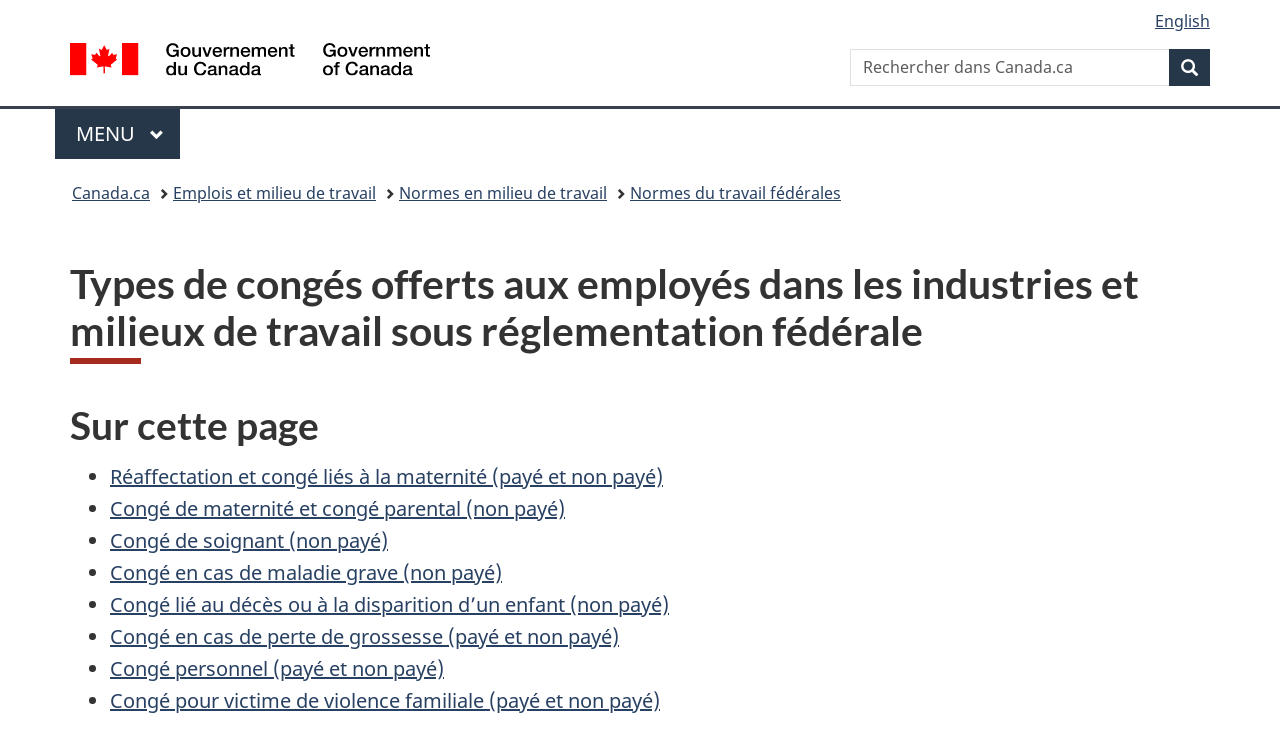

--- FILE ---
content_type: text/html;charset=utf-8
request_url: https://www.canada.ca/fr/services/emplois/milieu-travail/normes-travail-federales/conges.html
body_size: 24268
content:
<!doctype html>


<html class="no-js" dir="ltr" lang="fr" xmlns="http://www.w3.org/1999/xhtml">

<head prefix="og: http://ogp.me/ns#">
    
<meta http-equiv="X-UA-Compatible" content="IE=edge"/>
<meta charset="utf-8"/>
<title>Types de congés offerts aux employés dans les industries et milieux de travail sous réglementation fédérale - Canada.ca</title>
<meta content="width=device-width,initial-scale=1" name="viewport"/>


	<link rel="schema.dcterms" href="http://purl.org/dc/terms/"/>
	<link rel="canonical" href="https://www.canada.ca/fr/services/emplois/milieu-travail/normes-travail-federales/conges.html"/>
    <link rel="alternate" hreflang="fr" href="https://www.canada.ca/fr/services/emplois/milieu-travail/normes-travail-federales/conges.html"/>
	
        <link rel="alternate" hreflang="en" href="https://www.canada.ca/en/services/jobs/workplace/federal-labour-standards/leaves.html"/>
	
	
		<meta name="description" content="Le Code canadien du travail (le Code) offre aux employés sous réglementation fédérale un certain nombre de congés énumérés ci-dessous. Le Code établit les exigences minimales. Si une convention collective ou un arrangement existe, les dispositions les plus favorables doivent être appliquées."/>
	
	
		<meta name="keywords" content="Congés, payés, non payés, médicales, maternité, parental, congé de soignant, maladie grave, congé de décès, normes de travail, Canada"/>
	
	
		<meta name="author" content="Emploi et Développement social Canada"/>
	
	
		<meta name="dcterms.title" content="Types de congés offerts aux employés dans les industries et milieux de travail sous réglementation fédérale"/>
	
	
		<meta name="dcterms.description" content="Le Code canadien du travail (le Code) offre aux employés sous réglementation fédérale un certain nombre de congés énumérés ci-dessous. Le Code établit les exigences minimales. Si une convention collective ou un arrangement existe, les dispositions les plus favorables doivent être appliquées."/>
	
	
		<meta name="dcterms.creator" content="Emploi et Développement social Canada"/>
	
	
	
		<meta name="dcterms.language" title="ISO639-2/T" content="fra"/>
	
	
		<meta name="dcterms.subject" title="gccore" content="Liens et fonctions;Norme,Normes du travail,"/>
	
	
		<meta name="dcterms.issued" title="W3CDTF" content="2020-10-02"/>
	
	
		<meta name="dcterms.modified" title="W3CDTF" content="2025-12-22"/>
	
	
	
		<meta name="dcterms.spatial" content="Canada"/>
	
	
		<meta name="dcterms.type" content="règlements"/>
	
	
	
	
	
		<meta name="dcterms.identifier" content="Emploi_et_Développement_social_Canada"/>
	
	
	
        



	<meta prefix="fb: https://www.facebook.com/2008/fbml" property="fb:pages" content="378967748836213, 160339344047502, 184605778338568, 237796269600506, 10860597051, 14498271095, 209857686718, 160504807323251, 111156792247197, 113429762015861, 502566449790031, 312292485564363, 1471831713076413, 22724568071, 17294463927, 1442463402719857, 247990812241506, 730097607131117, 1142481292546228, 1765602380419601, 131514060764735, 307780276294187, 427238637642566, 525934210910141, 1016214671785090, 192657607776229, 586856208161152, 1146080748799944, 408143085978521, 490290084411688, 163828286987751, 565688503775086, 460123390028, 318424514044, 632493333805962, 370233926766473, 173004244677, 1562729973959056, 362400293941960, 769857139754987, 167891083224996, 466882737009651, 126404198009505, 135409166525475, 664638680273646, 169011506491295, 217171551640146, 182842831756930, 1464645710444681, 218822426028, 218740415905, 123326971154939, 125058490980757, 1062292210514762, 1768389106741505, 310939332270090, 285960408117397, 985916134909087, 655533774808209, 1522633664630497, 686814348097821, 230798677012118, 320520588000085, 103201203106202, 273375356172196, 61263506236, 353102841161, 1061339807224729, 1090791104267764, 395867780593657, 1597876400459657, 388427768185631, 937815283021844, 207409132619743, 1952090675003143, 206529629372368, 218566908564369, 175257766291975, 118472908172897, 767088219985590, 478573952173735, 465264530180856, 317418191615817, 428040827230778, 222493134493922, 196833853688656, 194633827256676, 252002641498535, 398018420213195, 265626156847421, 202442683196210, 384350631577399, 385499078129720, 178433945604162, 398240836869162, 326182960762584, 354672164565195, 375081249171867, 333050716732105, 118996871563050, 240349086055056, 119579301504003, 185184131584797, 333647780005544, 306255172770146, 369589566399283, 117461228379000, 349774478396157, 201995959908210, 307017162692056, 145928592172074, 122656527842056">


	


    


	<script src="//assets.adobedtm.com/be5dfd287373/abb618326704/launch-3eac5e076135.min.js"></script>










<link rel="stylesheet" href="https://use.fontawesome.com/releases/v5.15.4/css/all.css" integrity="sha256-mUZM63G8m73Mcidfrv5E+Y61y7a12O5mW4ezU3bxqW4=" crossorigin="anonymous"/>
<script blocking="render" src="/etc/designs/canada/wet-boew/js/gcdsloader.min.js"></script>
<link rel="stylesheet" href="/etc/designs/canada/wet-boew/css/theme.min.css"/>
<link href="/etc/designs/canada/wet-boew/assets/favicon.ico" rel="icon" type="image/x-icon"/>
<noscript><link rel="stylesheet" href="/etc/designs/canada/wet-boew/css/noscript.min.css"/></noscript>







                              <script>!function(a){var e="https://s.go-mpulse.net/boomerang/",t="addEventListener";if("False"=="True")a.BOOMR_config=a.BOOMR_config||{},a.BOOMR_config.PageParams=a.BOOMR_config.PageParams||{},a.BOOMR_config.PageParams.pci=!0,e="https://s2.go-mpulse.net/boomerang/";if(window.BOOMR_API_key="KBFUZ-C9D7G-RB8SX-GRGEN-HGMC9",function(){function n(e){a.BOOMR_onload=e&&e.timeStamp||(new Date).getTime()}if(!a.BOOMR||!a.BOOMR.version&&!a.BOOMR.snippetExecuted){a.BOOMR=a.BOOMR||{},a.BOOMR.snippetExecuted=!0;var i,_,o,r=document.createElement("iframe");if(a[t])a[t]("load",n,!1);else if(a.attachEvent)a.attachEvent("onload",n);r.src="javascript:void(0)",r.title="",r.role="presentation",(r.frameElement||r).style.cssText="width:0;height:0;border:0;display:none;",o=document.getElementsByTagName("script")[0],o.parentNode.insertBefore(r,o);try{_=r.contentWindow.document}catch(O){i=document.domain,r.src="javascript:var d=document.open();d.domain='"+i+"';void(0);",_=r.contentWindow.document}_.open()._l=function(){var a=this.createElement("script");if(i)this.domain=i;a.id="boomr-if-as",a.src=e+"KBFUZ-C9D7G-RB8SX-GRGEN-HGMC9",BOOMR_lstart=(new Date).getTime(),this.body.appendChild(a)},_.write("<bo"+'dy onload="document._l();">'),_.close()}}(),"".length>0)if(a&&"performance"in a&&a.performance&&"function"==typeof a.performance.setResourceTimingBufferSize)a.performance.setResourceTimingBufferSize();!function(){if(BOOMR=a.BOOMR||{},BOOMR.plugins=BOOMR.plugins||{},!BOOMR.plugins.AK){var e=""=="true"?1:0,t="",n="aohfjeyx3iai22l4pr2a-f-44b40f6c1-clientnsv4-s.akamaihd.net",i="false"=="true"?2:1,_={"ak.v":"39","ak.cp":"368225","ak.ai":parseInt("231651",10),"ak.ol":"0","ak.cr":10,"ak.ipv":4,"ak.proto":"h2","ak.rid":"56d7e8fe","ak.r":47394,"ak.a2":e,"ak.m":"dscb","ak.n":"essl","ak.bpcip":"3.142.84.0","ak.cport":41870,"ak.gh":"23.33.84.207","ak.quicv":"","ak.tlsv":"tls1.3","ak.0rtt":"","ak.0rtt.ed":"","ak.csrc":"-","ak.acc":"","ak.t":"1769766004","ak.ak":"hOBiQwZUYzCg5VSAfCLimQ==QR5X6m6lKspijCALHZTt4sLaYmcQjgJ6lni+xq/6AjilFkK6/h9va8lNRWyItifzEzX77PbJtNynlQN5PunZi4LdA18Puv3pq72gmM5c3UxhkHrmKGRv1qbU+AXd9C/eVJzbWpcC2HK5y0vurKh+PcGYmq3zt1bS3eGTTzwf2e34/6P1U6LMpoSGnt3fTY3nPY41lJM/1+9ltnfRaYRZmaSmjyILcQ6d+Q8f3Efb2ZrUVnlWF3PSPJKmlwfQOSO6pBS2Zbs+QSzzd3AknxLmRjWp/4d/i89n6PxxdaxvCtWIk3fmMUHHPMGsBo6Lc8OpUDQGQKLn3evz3nn5nPLHyVGUq4qyk0eXlpttnAm0XD/4lvnjX3Sw3aMhSa599UCoIg+5rpP8U4eBkA7LThc84wU8/TZg1uPfrmsRVWah96E=","ak.pv":"822","ak.dpoabenc":"","ak.tf":i};if(""!==t)_["ak.ruds"]=t;var o={i:!1,av:function(e){var t="http.initiator";if(e&&(!e[t]||"spa_hard"===e[t]))_["ak.feo"]=void 0!==a.aFeoApplied?1:0,BOOMR.addVar(_)},rv:function(){var a=["ak.bpcip","ak.cport","ak.cr","ak.csrc","ak.gh","ak.ipv","ak.m","ak.n","ak.ol","ak.proto","ak.quicv","ak.tlsv","ak.0rtt","ak.0rtt.ed","ak.r","ak.acc","ak.t","ak.tf"];BOOMR.removeVar(a)}};BOOMR.plugins.AK={akVars:_,akDNSPreFetchDomain:n,init:function(){if(!o.i){var a=BOOMR.subscribe;a("before_beacon",o.av,null,null),a("onbeacon",o.rv,null,null),o.i=!0}return this},is_complete:function(){return!0}}}}()}(window);</script></head>

<body vocab="http://schema.org/" typeof="WebPage" resource="#wb-webpage" class="">

    




    
        
        
        <div class="newpar new section">

</div>

    
        
        
        <div class="par iparys_inherited">

    
    
    
    
        
        
        <div class="global-header"><nav><ul id="wb-tphp">
	<li class="wb-slc"><a class="wb-sl" href="#wb-cont">Passer au contenu principal</a></li>
	<li class="wb-slc"><a class="wb-sl" href="#wb-info">Passer à « Au sujet du gouvernement »</a></li>
	
</ul></nav>

<header>
	<div id="wb-bnr" class="container">
		<div class="row">
			
			<section id="wb-lng" class="col-xs-3 col-sm-12 pull-right text-right">
    <h2 class="wb-inv">Sélection de la langue</h2>
    <div class="row">
        <div class="col-md-12">
            <ul class="list-inline mrgn-bttm-0">
                <li>
                    <a lang="en" href="/en/services/jobs/workplace/federal-labour-standards/leaves.html">
                        
                        
                            <span class="hidden-xs" translate="no">English</span>
                            <abbr title="English" class="visible-xs h3 mrgn-tp-sm mrgn-bttm-0 text-uppercase" translate="no">en</abbr>
                        
                    </a>
                </li>
                
                
            </ul>
        </div>
    </div>
</section>
				<div class="brand col-xs-9 col-sm-5 col-md-4" property="publisher" resource="#wb-publisher" typeof="GovernmentOrganization">
					
                    
					
						
						<a href="/fr.html" property="url">
							<img src="/etc/designs/canada/wet-boew/assets/sig-blk-fr.svg" alt="Gouvernement du Canada" property="logo"/>
							<span class="wb-inv"> /
								
								<span lang="en">Government of Canada</span>
							</span>
						</a>
					
					<meta property="name" content="Gouvernement du Canada"/>
					<meta property="areaServed" typeof="Country" content="Canada"/>
					<link property="logo" href="/etc/designs/canada/wet-boew/assets/wmms-blk.svg"/>
				</div>
				<section id="wb-srch" class="col-lg-offset-4 col-md-offset-4 col-sm-offset-2 col-xs-12 col-sm-5 col-md-4">
					<h2>Recherche</h2>
					
<form action="/fr/sr/srb.html" method="get" name="cse-search-box" role="search">
	<div class="form-group wb-srch-qry">
		
		    <label for="wb-srch-q" class="wb-inv">Rechercher dans Canada.ca</label>
			<input id="wb-srch-q" list="wb-srch-q-ac" class="wb-srch-q form-control" name="q" type="search" value="" size="34" maxlength="170" placeholder="Rechercher dans Canada.ca"/>
		    
		

		<datalist id="wb-srch-q-ac">
		</datalist>
	</div>
	<div class="form-group submit">
	<button type="submit" id="wb-srch-sub" class="btn btn-primary btn-small" name="wb-srch-sub"><span class="glyphicon-search glyphicon"></span><span class="wb-inv">Recherche</span></button>
	</div>
</form>

				</section>
		</div>
	</div>
	<hr/>
	
	<div class="container"><div class="row">
		
        <div class="col-md-8">
        <nav class="gcweb-menu" typeof="SiteNavigationElement">
		<h2 class="wb-inv">Menu</h2>
		<button type="button" aria-haspopup="true" aria-expanded="false">Menu<span class="wb-inv"> principal</span> <span class="expicon glyphicon glyphicon-chevron-down"></span></button>
<ul role="menu" aria-orientation="vertical" data-ajax-replace="/content/dam/canada/sitemenu/sitemenu-v2-fr.html">
	<li role="presentation"><a role="menuitem" tabindex="-1" href="https://www.canada.ca/fr/services/emplois.html">Emplois et milieu de travail</a></li>
	<li role="presentation"><a role="menuitem" tabindex="-1" href="https://www.canada.ca/fr/services/immigration-citoyennete.html">Immigration et citoyenneté</a></li>
	<li role="presentation"><a role="menuitem" tabindex="-1" href="https://voyage.gc.ca/">Voyage et tourisme</a></li>
	<li role="presentation"><a role="menuitem" tabindex="-1" href="https://www.canada.ca/fr/services/entreprises.html">Entreprises et industrie</a></li>
	<li role="presentation"><a role="menuitem" tabindex="-1" href="https://www.canada.ca/fr/services/prestations.html">Prestations</a></li>
	<li role="presentation"><a role="menuitem" tabindex="-1" href="https://www.canada.ca/fr/services/sante.html">Santé</a></li>
	<li role="presentation"><a role="menuitem" tabindex="-1" href="https://www.canada.ca/fr/services/impots.html">Impôts</a></li>
	<li role="presentation"><a role="menuitem" tabindex="-1" href="https://www.canada.ca/fr/services/environnement.html">Environnement et ressources naturelles</a></li>
	<li role="presentation"><a role="menuitem" tabindex="-1" href="https://www.canada.ca/fr/services/defense.html">Sécurité nationale et défense</a></li>
	<li role="presentation"><a role="menuitem" tabindex="-1" href="https://www.canada.ca/fr/services/culture.html">Culture, histoire et sport</a></li>
	<li role="presentation"><a role="menuitem" tabindex="-1" href="https://www.canada.ca/fr/services/police.html">Services de police, justice et urgences</a></li>
	<li role="presentation"><a role="menuitem" tabindex="-1" href="https://www.canada.ca/fr/services/transport.html">Transport et infrastructure</a></li>
	<li role="presentation"><a role="menuitem" tabindex="-1" href="https://www.international.gc.ca/world-monde/index.aspx?lang=fra">Canada et le monde</a></li>
	<li role="presentation"><a role="menuitem" tabindex="-1" href="https://www.canada.ca/fr/services/finance.html">Argent et finances</a></li>
	<li role="presentation"><a role="menuitem" tabindex="-1" href="https://www.canada.ca/fr/services/science.html">Science et innovation</a></li>
	<li role="presentation"><a role="menuitem" tabindex="-1" href="https://www.canada.ca/fr/services/evenements-vie.html">Gérer les événements de la vie</a></li>	
</ul>

		
        </nav>   
        </div>
		
		
		
    </div></div>
	
		<nav id="wb-bc" property="breadcrumb"><h2 class="wb-inv">Vous êtes ici :</h2><div class="container"><ol class="breadcrumb">
<li><a href='/fr.html'>Canada.ca</a></li>
<li><a href='/fr/services/emplois.html'>Emplois et milieu de travail</a></li>
<li><a href='/fr/services/emplois/milieu-travail.html'>Normes en milieu de travail</a></li>
<li><a href='/fr/services/emplois/milieu-travail/normes-travail-federales.html'>Normes du travail fédérales</a></li>
</ol></div></nav>


	

  
</header>
</div>

    

</div>

    




	



    
    

    
    
        <main property="mainContentOfPage" resource="#wb-main" typeof="WebPageElement" class="container">
            
            <div class="mwstitle section">

    <h1 property="name" id="wb-cont" dir="ltr">
Types de congés offerts aux employés dans les industries et milieux de travail sous réglementation fédérale</h1>
	</div>
<div class="mwsgeneric-base-html parbase section">



    <section>
  <h2>Sur cette page</h2>
  <ul>
    <li><a href="#h2.1">Réaffectation et congé liés à la maternité (payé et non payé)</a></li>
    <li><a href="#h2.2">Congé de maternité et congé parental (non payé)</a></li>
    <li><a href="#h2.3">Congé de soignant (non payé)</a></li>
    <li><a href="#h2.4">Congé en cas de maladie grave (non payé)</a></li>
    <li><a href="#h2.5">Congé lié au décès ou à la disparition d’un enfant (non payé)</a></li>
    <li><a href="#h2.20">Congé en cas de perte de grossesse (payé et non payé)</a></li>
    <li><a href="#h2.6">Congé personnel (payé et non payé)</a></li>
    <li><a href="#h2.7">Congé pour victime de violence familiale (payé et non payé)</a></li>
    <li><a href="#h2.8">Congé pour pratiques autochtones traditionnelles (non payé)</a></li>
    <li><a href="#h2.9">Congé pour fonctions judiciaires (non payé)</a></li>
    <li><a href="#h2.10">Congé de décès (payé et non payé)</a></li>
    <li><a href="#h2.11">Congé pour raisons médicales (payé et non payé) et congé pour accident ou maladie professionnel (non payé)</a></li>
    <li><a href="#h2.13">Congé pour les membres de la force de réserve (non payé)</a></li>
  </ul>
  <p>Le <a rel="external" href="https://laws.justice.gc.ca/fra/lois/L-2/index.html"><em>Code canadien du travail</em></a> (le Code) offre aux <a href="/fr/services/emplois/milieu-travail/milieux-reglementation-federale.html">employés des lieux de travail sous réglementation fédérale</a> les congés non payés et payés suivants : </p>
  <p>Congés non payés :</p>
  <ul>
    <li>Réaffectation et congé liés à la maternité</li>
    <li>Congé de maternité et congé parental</li>
    <li>Congé de soignant</li>
    <li>Congé en cas de maladie grave</li>
    <li>Congé lié au décès ou à la disparition d’un enfant</li>
	  <li>Congé en cas de perte de grossesse</li>
    <li>Congé personnel</li>
    <li>Congé pour victimes de violence familiale</li>
    <li>Congé pour pratiques autochtones traditionnelles</li>
    <li>Congé pour fonctions judiciaires</li>
    <li>Congé de décès</li>
    <li>Congé pour raisons médicales</li>
    <li>Congé pour les membres de la force de réserve</li>
  </ul>
  <p>Congés payés : </p>
  <ul>
    <li>Réaffectation et congé liés à la maternité (congé payé pendant que votre employeur examine la demande)</li>
	  <li>Congé en cas de perte de grossesse (les 3 premiers jours de congé sont payés lorsque que vous avez 3 mois consécutifs de travail continu chez le même employeur)</li>
    <li>Congé personnel (les 3 premiers jours de congé sont payés lorsque que vous avez 3 mois consécutifs de travail continu chez le même employeur)</li>
    <li>Congé pour victimes de violence familiale (les 5 premiers jours de congé sont payés lorsque vous avez 3 mois consécutifs de travail continu chez le même employeur)</li>
    <li>Congé de décès (les 3 premiers jours de congé sont payés lorsque vous avez 3 mois consécutifs de travail continu chez le même employeur)</li>
    <li>Congé payé pour raisons médicales (jusqu’à 10 jours de congé payé pour raisons médicales par an)</li>
  </ul>
  <p>Le Code établit les exigences minimales. Si une convention collective ou un arrangement offre de meilleures protections, les dispositions les plus favorables doivent être appliquées. </p>
  <p>Si :</p>
  <ul>
    <li>vous avez demandé un tel congé;</li>
    <li>vous êtes en congé; ou</li>
    <li>vous avez pris un congé, aucun employeur ne peut vous pénaliser ou prendre l'une des mesures suivantes à votre encontre&nbsp;:
      <ul>
        <li>congédier;</li>
        <li>suspendre;</li>
        <li>mettre à pied;</li>
        <li>rétrograder; ou</li>
        <li>prendre une mesure disciplinaire.</li>
      </ul>
    </li>
  </ul>
  <p>Les prestations de retraite, de santé et d’invalidité sont maintenues pendant la plupart des périodes de congé, à condition que vous versiez toutes les cotisations que vous payeriez normalement. Votre employeur doit également verser au moins la même part de cotisations que si vous n’étiez pas en congé. Toutefois, cela ne s’applique pas si vous ne versez pas vos cotisations. Le non versement des cotisations pour la période de congé n’a aucun impact sur votre situation d’emploi, qui est considérée comme inchangée aux fins du calcul des prestations futures à votre retour au travail. </p>
  <div class="alert alert-info">
    <h3>Remarque :</h3>
    <p>Les prestations de retraite, de santé et d’invalidité ne s’appliquent pas à tous les congés. Voir la section sur un congé en particulier pour obtenir des précisions.</p>
  </div>
  <p>Sur votre demande écrite, votre employeur doit vous informer de toutes les possibilités d’emploi et de formation ou de promotion qui se présentent pendant votre congé. Vous continuez également d’accumuler de l’ancienneté pendant votre absence. </p>
  <div class="alert alert-info">
    <h3>Remarque :</h3>
    <p>Aux fins de cette page web, la référence à "employé(s)" inclut également les personnes souvent appelées "stagiaires". Elle exclut les "étudiants stagiaires" qui entreprennent des stages pour répondre aux exigences de leur programme d'études. </p>
    <p>Pour plus d'informations, voir les <a href="/fr/services/emplois/milieu-travail/normes-travail-federales/stagiaires.html">normes fédérales de travail pour les stagiaires et les étudiants stagiaires</a>.</p>
  </div>
</section>
<section>
  <h2 id="h2.1">Réaffectation et congé liés à la maternité (payé et non payé)</h2>
  <p>Le Code prévoit la réaffectation et le congé liés à la maternité.</p>
  <p>Si vous êtes une employée enceinte ou qui allaite, vous pouvez demander à votre employeur de : </p>
  <ul>
    <li>modifier vos fonctions; ou </li>
    <li>vous réaffecter si la poursuite de votre emploi actuel pose un risque pour&nbsp;:
      <ul>
        <li>votre santé;</li>
        <li>la santé de votre enfant à naître; </li>
        <li>celle de votre enfant.</li>
      </ul>
    </li>
  </ul>
  <p>Une telle demande doit être accompagnée d’un certificat d’un professionnel de la santé. Ce certificat doit indiquer&nbsp;:</p>
  <ul>
    <li>la durée probable du risque;</li>
    <li>les activités ou les conditions que vous devez éviter.</li>
  </ul>
  <p>L’employeur doit examiner la demande en consultation avec vous. Dans la mesure du possible, il doit modifier vos tâches ou vous réaffecter à un autre poste. Pendant que vos tâches sont modifiées ou durant votre réaffectation à une autre position, vous continuerez de détenir l’emploi que vous aviez lorsque vous avez fait la demande. Votre employeur doit vous fournir le même salaire et les mêmes bénéfices reliés à cet emploi. </p>
  <details>
    <summary>
      <h3>Réaffectation relié au congé de maternité (payé)</h3>
    </summary>
    <p>Si vous avez présenté une demande de : </p>
    <ul>
      <li>réaffectation; ou</li>
      <li>modification de vos tâches</li>
    </ul>
    <p>vous avez droit à un congé payé à votre taux de salaire normal pendant que votre employeur examine votre demande. Ce congé se termine lorsque l’employeur&nbsp;: </p>
    <ul>
      <li>modifie vos fonctions;</li>
      <li>vous réaffecte; ou</li>
      <li>vous informe qu’il est difficilement réalisable de modifier vos fonctions ou de vous réaffecter.</li>
    </ul>
    <p>Aux fins du calcul et de la détermination de votre taux horaire normal si vous êtes payé au temps sur une autre base que l’heure, votre l’employeur doit diviser le salaire versé pour le travail effectué par le nombre d’heures requis pour exécuter le travail.</p>
    <p>Votre taux horaire normal peut être le taux convenu dans une convention collective. </p>
    <p>Le salaire versé pour le travail effectué ne comprend pas&nbsp;:</p>
    <ul>
      <li>l’indemnité de congé annuel;</li>
      <li>la rémunération applicable aux jours fériés;</li>
      <li>la rémunération applicable aux autres congés;</li>
      <li>la rémunération applicable au congé de décès; et</li>
      <li>le salaire versé pour toutes les heures supplémentaires.</li>
    </ul>
    <p>Le nombre d’heures requis pour exécuter le travail ne comprend pas les heures pour lesquelles a été payé le taux de salaire applicable aux heures supplémentaires.</p>
  </details>
  <details>
    <summary>
      <h3>Réaffectation relié au congé de maternité (non payé)</h3>
    </summary>
    <p>Si une réaffectation ou une modification des tâches n’est pas possible dans la pratique, vous pouvez prendre un congé non payé pour la durée du risque indiqué dans le certificat médical.</p>
    <p>En tant qu’employée enceinte ou qui allaite, vous avez droit à un congé de maternité non payé pendant la période allant du début de la grossesse à la fin de la 24e semaine suivant la naissance. Pour prendre ce congé, vous devez fournir à votre employeur un certificat d’un professionnel de la santé. Ce certificat doit préciser que vous êtes incapable de travailler en raison de votre grossesse ou de l’allaitement de votre enfant, ainsi que la durée de votre incapacité. </p>
    <p>La partie II du Code (Santé et sécurité au travail) vous permet, à titre d’employée enceinte ou qui allaite, de cesser d’accomplir votre travail jusqu’à ce que vous obteniez un certificat médical si vous estimez qu’il y a un risque pour votre santé ou celle de votre fœtus ou enfant. Pour en savoir plus, consultez le document <a href="/fr/emploi-developpement-social/services/sante-securite/rapports/enceintes.html">Employées enceintes ou qui allaitent (Publication 5 – Santé et sécurité)</a>.</p>
  </details>
</section>
<section>
  <h2 id="h2.2">Congé de maternité et congé parental (non payé)</h2>
  <section>
    <h3>Congé de maternité (non payé)</h3>
    <p>En tant qu’employée enceinte, vous avez droit à un congé de maternité d’au plus 17 semaines. Vous pouvez prendre ce congé en tout temps pendant la période qui&nbsp;:</p>
    <ul>
      <li>commence 13 semaines avant la date prévue de l’accouchement; et</li>
      <li>prend fin 17 semaines après la date réelle de l’accouchement.</li>
    </ul>
    <p>Vous devez fournir à votre employeur un certificat d’un professionnel de la santé confirmant que vous êtes enceinte. Vous devez également aviser votre employeur par écrit au moins 4 semaines avant le début de votre congé. Cet avis sert à informer votre employeur de la durée du congé. </p>
    <p>Si l’accouchement n’a pas eu lieu pendant la période de congé de 17 semaines, le congé de maternité est prolongé jusqu’au jour de la naissance de votre enfant.</p>
    <p>En tant qu’employée enceinte, vous n’êtes pas obligée de prendre de congé de maternité, <strong>à moins</strong> que votre employeur puisse démontrer que vous êtes incapable d’accomplir une fonction essentielle de votre poste.</p>
    <p>Le Code ne contient aucune disposition concernant le congé de maternité payé.</p>
    <p>Pour obtenir des conseils techniques, consultez la page <a href="/fr/emploi-developpement-social/programmes/lois-reglements/travail/interpretations-politiques/conge-maternite.html">Congé de maternité – 808-1-IPG-017</a>.</p>
  </section>
  <section>
    <h3 id="parental">Congé parental (non payé)</h3>
    <p>Les parents naturels et adoptifs sont également admissibles à un congé parental d’une durée maximale de 63 semaines. Les parents, qui travaillent tous deux pour des employeurs sous réglementation fédérale, peuvent partager le congé parental, ce qui leur donne droit à 8 semaines de congé supplémentaires. Les parents qui partagent le congé parental ont droit à 71 semaines de congé. Vous pouvez prendre ce congé en tout temps&nbsp;:</p>
    <ul>
      <li>pendant la période de 78 semaines commençant le jour de la naissance de votre enfant; ou</li>
      <li>à compter du jour où votre enfant vous est confié.</li>
    </ul>
    <p>Vous devez également aviser votre employeur par écrit au moins 4 semaines avant le début du congé. Cet avis sert à informer votre employeur de la durée du congé. </p>
    <p>Le Code ne contient aucune disposition concernant le congé parental payé.</p>
    <p>Vous pourriez avoir droit à un congé parental de plus longue durée aux termes de la politique de l’employeur, de votre convention collective ou de votre contrat de travail.</p>
    <details>
      <summary>
        <h3>Combinaison du congé de maternité et du congé parental</h3>
      </summary>
      <p>Si vous êtes une employée qui a accouché, vous pouvez prendre un congé de maternité et un congé parental. Si vous choisissez de prendre un congé parental, vous devez le faire au cours d’une période continue non interrompue par des périodes de travail. Toutefois, vous pouvez interrompre votre congé parental pour prendre&nbsp;:</p>
      <ul>
        <li>un congé de soignant;</li>
        <li>un congé pour fonctions judiciaires; </li>
        <li>un congé en cas de maladie grave;</li>
        <li>un congé lié au décès ou à la disparition d’un enfant;</li>
        <li>un congé pour raisons médicales; </li>
        <li>un congé pour accident ou maladie professionnel; ou</li>
        <li>un congé pour les membres de la force de réserve (sauf aux fins de participer à une activité de développement des compétences militaires des Forces armées canadiennes).</li>
      </ul>
      <p>Le congé parental doit reprendre immédiatement après la fin de l’autre congé. Il ne peut pas durer plus de 104 semaines après le jour de la naissance de l’enfant ou le jour où il vous est confié.</p>
      <p>Si vous avez l’intention d’interrompre le congé parental, vous devez en aviser votre employeur par écrit avant cette date ou dès que possible par la suite. Vous devez également donner à l’employeur un avis écrit de la date à laquelle vous comptez reprendre le congé parental. </p>
      <p>Le congé de maternité et le congé parental combinés pour 1 parent ne peut pas dépasser 78 semaines.</p>
      <p>Les parents qui partagent un congé parental ont droit à 86 semaines combinées de congé de maternité et de congé parental. Seul le congé parental peut être partagé.</p>
      <table class="table table-bordered table-responsive">
        <caption>
        Comparaison entre le congé de maternité et le congé parental prévus par la partie III du Code et les prestations de maternité et parentales prévues par la <em>Loi sur l’assurance-emploi</em>
        </caption>
        <thead>
          <tr>
            <th class="active text-center" id="tbl5">Scénario</th>
            <th class="active text-center" id="tbl6">Congé prévu par la partie III du Code </th>
            <th class="active text-center" id="tbl7">Prestations d’assurance emploi </th>
          </tr>
        </thead>
        <tbody>
          <tr>
            <td headers="tbl5"><strong>Seul le congé de maternité est pris. </strong></td>
            <td headers="tbl6">Congé de maternité de 17 semaines*</td>
            <td headers="tbl7">Délai de carence d’une semaine non payable, en plus de 15 semaines de prestations de maternité pendant 16 semaines au total. </td>
          </tr>
          <tr>
            <td headers="tbl5"><strong>Seul le congé parental est pris.</strong> <br>
              (par exemple. en cas d’adoption ou lorsque la mère ne prend pas de congé de maternité). </td>
            <td headers="tbl6">63 semaines maximales si 1 employé prend un congé parental et 71 semaines maximales si 2 employés partagent le congé parental*</td>
            <td headers="tbl7">Délai de carence d’une semaine non payable**, en plus de jusqu’à 35 ou 61 semaines de prestations parentales pour 1 employé. Les employés qui partagent des prestations parentales peuvent avoir droit à 40 ou à 69 semaines de prestations parentales partagées. </td>
          </tr>
          <tr>
            <td headers="tbl5"><strong>À la fois le congé de maternité et le congé parental sont pris.</strong></td>
            <td headers="tbl6">Jusqu’à 17 semaines de congé de maternité et jusqu’à 63 semaines de congé parental pour le parent admissible qui choisit de prendre le congé de maternité et le congé parental combinés, pour une période maximale de 78 semaines. Si les deux parents partagent le congé parental, celui ci est relevé à 86 semaines**</td>
            <td headers="tbl7">Délai de carence d’une semaine non payable*, en plus de 15 semaines de prestations de maternité et de la possibilité pour 1 employé de toucher des prestations parentales pendant 35 ou 61 semaines. Les employés qui partagent des prestations parentales peuvent avoir droit à 40 ou à 69 semaines de prestations parentales partagées. </td>
          </tr>
        </tbody>
      </table>
      <p class="small">* Vous n’avez pas à toucher de prestations de maternité ou parentales de l’assurance emploi pour être admissible à un congé de maternité ou parental prévu par la partie III du Code. </p>
      <p class="small">** Si les 2 parents partagent les prestations parentales, une seule période de carence d’une semaine s’applique. </p>
    </details>
    <details>
      <summary>
        <h3>Vous pouvez interrompre un congé de maternité ou parental si votre enfant est hospitalisé</h3>
      </summary>
      <p>Si votre enfant est hospitalisé peu après sa naissance ou son adoption, vous pouvez interrompre votre congé de maternité ou parental et retourner temporairement au travail avec le consentement de votre employeur. </p>
      <p>Lorsque vous interrompez un congé de maternité ou parental pour retourner au travail à la suite de l’hospitalisation de votre enfant, vous devez en aviser votre employeur par écrit le plus tôt possible. Votre employeur doit vous informer par écrit, dans la semaine suivant la réception de l’avis, de sa décision d’accepter ou de refuser votre demande de retour au travail. </p>
      <p>Si votre employeur accepte la demande d’interruption du congé, il peut vous demander de fournir un certificat médical dans les 15 jours suivant votre retour au travail. Ce certificat doit confirmer que votre enfant est hospitalisé. Si vous retournez temporairement au travail, vous devez également aviser votre employeur par écrit, dès que possible, de la date à laquelle vous comptez reprendre le congé. </p>
      <p>Si votre employeur refuse votre demande de retour au travail ou ne vous avise pas de sa décision dans un délai d’une semaine, vous pouvez prolonger votre congé du nombre de semaines que dure l’hospitalisation de votre enfant.</p>
      <p>Quelle que soit la durée de l’hospitalisation de votre enfant&nbsp;:</p>
      <ul>
        <li>le congé de maternité prend fin au plus tard 52 semaines après la date de naissance; et</li>
        <li>le congé parental prend fin au plus tard 104 semaines après la date de naissance de l’enfant ou la date à laquelle il est confié à vos soins. </li>
      </ul>
    </details>
    <details>
      <summary>
        <h3>Lors de votre retour au travail, votre employeur doit vous réintégrer</h3>
      </summary>
      <p>À votre retour d’un congé de maternité ou parental, votre employeur doit vous réintégrer dans votre ancien poste ou vous offrir un poste comparable. Ce poste devrait être au même endroit et comporter les mêmes salaires et avantages sociaux.</p>
      <p>Toutefois, si vous interrompez votre congé parental pour prendre un autre congé, vous serez assujetti aux conditions de réintégration qui s’appliquent aux congés mentionnés dans la section ci-dessus. Par exemple, si vous reprenez votre congé parental après un congé pour raisons médicales et que vous n’êtes plus en mesure d’accomplir les tâches exécutées avant ce congé, l’employeur peut vous réintégrer dans un autre poste comportant des conditions d’emploi différentes.</p>
      <p>Si pendant une période de congé, votre employeur réduit le salaire et les avantages sociaux d’un groupe d’employés dans le cadre d’un remaniement, vous recevrez le même salaire et les mêmes avantages que si vous étiez au travail pendant le remaniement, dans la mesure où vous êtes réintégré dans ce groupe. De même, si l’employeur augmente le salaire et les avantages sociaux de votre groupe pendant le congé, vous aurez droit aux augmentations à votre retour au travail.</p>
    </details>
  </section>
</section>
<section>
  <h2 id="h2.3">Congé de soignant (non payé)</h2>
  <p>Tous les employés peuvent prendre jusqu’à 28 semaines de congé de soignant au cours d’une période de 52 semaines pour s’occuper d’un <a href="https://laws-lois.justice.gc.ca/fra/reglements/DORS-96-332/page-1.html#h-970871" rel="external">membre de leur famille</a> qui est gravement malade et qui risque de mourir.</p>
  <p>Le congé commence pendant l’une des semaines suivantes, selon la première éventualité&nbsp;: </p>
  <ul>
    <li>la semaine où le professionnel de la santé signe le certificat; </li>
    <li>la semaine où le professionnel de la santé examine le membre de la famille gravement malade; ou</li>
    <li>la semaine où le membre de la famille devient gravement malade, si le professionnel de la santé peut déterminer cette date (par exemple. la date du résultat des tests).</li>
  </ul>
  <p>Le congé cesse lorsque : </p>
  <ul>
    <li>la période de 28 semaines du congé de soignant est écoulée;</li>
    <li>la personne gravement malade décède ou ne requiert plus de soins ou de soutien; ou</li>
    <li>la période de 52 semaines prend fin.</li>
  </ul>
  <p>Deux employés ou plus peuvent partager un congé de soignant lorsqu’ils s’occupent du même membre de la famille. Toutefois, la durée totale du congé que peuvent prendre les deux employés ne peut dépasser 28 semaines au cours de la période de 52 semaines.</p>
  <p>Si vous y êtes admissible, vous pouvez prendre consécutivement un congé en cas de maladie grave pour prendre soin de la même personne. Toutefois, vous ne pouvez pas prendre de congé de soignant si un ou plusieurs employés prennent le congé en cas de maladie grave pour la même personne. </p>
  <p>Le Code ne contient aucune disposition concernant le congé de soignant payé.</p>
  <p>Pour obtenir des conseils sur l’application du congé de soignant, consultez la page <a href="/fr/emploi-developpement-social/programmes/lois-reglements/travail/interpretations-politiques/conge-soignant.html">Congé de soignant – 808 1 IPG 063</a>.</p>
  <details>
    <summary>
      <h3>Avis écrit et documents requis</h3>
    </summary>
    <p>Vous devez également aviser votre employeur par écrit, dès que possible, des raisons du congé et de la durée prévue. Si le congé dure plus de 4 semaines et que vous voulez en modifier la durée, vous devez donner à votre employeur un préavis de 4 semaines, à moins qu’il y ait une raison valable qui vous empêche de le faire.</p>
    <p>Si votre employeur vous le demande par écrit, vous devez fournir un certificat d’un professionnel de la santé dans les 15 jours suivant votre retour au travail. Le certificat doit préciser que le membre de votre famille est gravement malade et que, par conséquent, il court un risque important de décès dans les 26 semaines.</p>
  </details>
  <details>
    <summary>
      <h3>Vous pouvez interrompre ce congé pour prendre d’autres congés</h3>
    </summary>
    <p>Vous pouvez interrompre votre congé de soignant pour prendre&nbsp;:</p>
    <ul>
      <li>un congé pour raisons médicales; ou</li>
      <li>un congé pour accident ou maladie professionnel.</li>
    </ul>
    <p>Le congé de soignant doit reprendre immédiatement après la fin des autres congés. Toutefois, il ne peut s’étendre au delà de 52 semaines après la date de début du congé.</p>
    <p>Vous devez aviser votre employeur par écrit de l’interruption avant cette date ou dès que possible par la suite. Vous devez remettre à votre employeur un avis écrit de la date à laquelle vous comptez reprendre le congé de soignant avant cette date ou dès que possible par la suite.</p>
  </details>
  <details>
    <summary>
      <h3>Renouvellement ou fractionnement du congé de soignant</h3>
    </summary>
    <p>Vous pouvez renouveler votre congé de soignant. Toutefois, la période initiale de 52 semaines doit s’être écoulée avant de prendre un autre congé de 28 semaines. Si vous n’épuisez pas la période de 28 semaines du congé au cours de la période de 52 semaines, vous perdrez les semaines restantes.</p>
    <p>Vous pouvez prendre des congés distincts, non consécutifs et courts (ne dépassant pas les 28 semaines maximales) au cours de la période de 52 semaines si le membre de votre famille vit plusieurs épisodes de maladie grave. Pour ce faire, vous devez fournir à votre employeur un certificat médical délivré par un professionnel de la santé pour chaque période de congé. Vous pouvez prendre un congé de soignant en une ou plusieurs périodes d’au moins une semaine. </p>
  </details>
  <details>
    <summary>
      <h3>Lors de votre retour au travail, votre employeur doit vous réintégrer</h3>
    </summary>
    <p>À votre retour au travail, votre employeur doit vous réintégrer dans votre ancien poste ou vous offrir un poste comparable au même endroit donnant droit au même salaire et aux mêmes avantages. </p>
    <p>Si, pendant une période de congé, votre employeur réduit le salaire et les avantages sociaux d’un groupe d’employés dans le cadre d’un remaniement et si vous êtes réintégré dans ce groupe, vous recevrez le même salaire et les mêmes avantages que si vous aviez travaillé pendant le remaniement. Si votre employeur augmente le salaire et les avantages sociaux de votre groupe pendant votre congé, vous aurez droit aux augmentations à votre retour au travail. </p>
  </details>
</section>
<section>
  <h2 id="h2.4">Congé en cas de maladie grave (non payé)</h2>
  <p>Si vous êtes un employé, dont un enfant ou un adulte <a href="https://laws-lois.justice.gc.ca/fra/reglements/DORS-96-332/page-1.html#h-970871" rel="external">membre de votre famille</a> est gravement malade, vous pouvez prendre&nbsp;:</p>
  <ul>
    <li>jusqu’à 37 semaines de congé au cours d’une période de 52 semaines pour fournir des soins ou du soutien à l’enfant de moins de 18 ans; et</li>
    <li>jusqu’à 17 semaines de congé au cours d’une période de 52 semaines pour fournir des soins ou du soutien à l’adulte.</li>
  </ul>
  <p>Le congé peut commencer le premier jour de la semaine au cours de laquelle le certificat est délivré ou le jour à compter duquel le professionnel de la santé atteste que l’enfant ou l’adulte est gravement malade. Si l’enfant ou l’adulte décède pendant que vous êtes en congé, le congé prend fin le dernier jour de cette semaine. </p>
  <p>Si 2 enfants ou plus sont gravement malades, vous êtes admissible à des congés distincts de 37 semaines pour chaque enfant touché.</p>
  <p>Le Code ne contient aucune disposition concernant le congé payé en cas de maladie grave.</p>
  <details>
    <summary>
      <h3>Avis écrit et documents requis</h3>
    </summary>
    <p>Pour prendre ce congé, vous devez en aviser votre employeur par écrit le plus tôt possible. Cet avis sert à informer votre employeur des raisons du congé et de sa durée prévue. Si vous prenez plus de 4 semaines de congé et que vous voulez en modifier la durée, vous devez donner à votre employeur un préavis de 4 semaines, à moins qu’il y ait une raison valable qui vous empêche de le faire.</p>
    <p>Vous devez également fournir à votre employeur un certificat d’un professionnel de la santé. Le certificat doit préciser que l’enfant ou l’adulte est gravement malade ou blessé et nécessite les soins ou le soutien d’au moins un membre de sa famille.</p>
  </details>
  <details>
    <summary>
      <h3>Combinaison de congés ou modification de la durée du congé</h3>
    </summary>
    <p>Deux membres de la famille ou plus peuvent prendre congé en même temps, ou l’un après l’autre. Toutefois, la durée combinée du congé ne peut dépasser 37 semaines au cours d’une période de 52 semaines pour un enfant et 17 semaines dans le cas d’un adulte.</p>
    <p>Vous pouvez prendre des congés distincts, non consécutifs et courts (ne dépassant pas les 37 semaines maximales pour un enfant et les 17 semaines maximales pour un adulte) au cours de la période de 52 semaines si l’enfant ou l’adulte vit plusieurs épisodes de maladie grave. Pour ce faire, vous devez fournir à votre employeur un certificat délivré par un professionnel de la santé pour chaque période de congé. Vous pouvez prendre un congé en cas de maladie grave en une ou plusieurs périodes d’au moins une semaine. </p>
    <p>Vous ne pouvez pas prendre de congé en cas de maladie grave d’un enfant ou d’un adulte pendant qu’un ou plusieurs employés prennent un congé de soignant pour la même personne, et vice versa. Toutefois, vous pouvez prendre ces congés consécutivement.</p>
    <p>Vous pouvez également modifier la durée du congé en avisant votre employeur par écrit dès que possible. </p>
  </details>
  <details>
    <summary>
      <h3>Vous pouvez interrompre ce congé pour prendre d’autres congés</h3>
    </summary>
    <p>Vous pouvez interrompre le congé en cas de maladie grave pour prendre&nbsp;:</p>
    <ul>
      <li>un congé pour raisons médicales; ou</li>
      <li>un congé pour accident ou maladie professionnel.</li>
    </ul>
    <p>Le congé en cas de maladie grave doit reprendre immédiatement après la fin des autres congés, mais il ne peut pas se prolonger au delà de 52 semaines après qu’il a débuté.</p>
    <p>Si vous comptez interrompre le congé en cas de maladie grave, vous devez en aviser votre employeur par écrit avant l’interruption ou dès que possible par la suite. Vous devez également aviser votre employeur par écrit de la date à laquelle le congé en cas de maladie grave reprendra, avant cette date ou dès que possible par la suite.</p>
  </details>
  <details>
    <summary>
      <h3>Lors de votre retour au travail, votre employeur doit vous réintégrer</h3>
    </summary>
    <p>À votre retour au travail, votre employeur doit vous réintégrer dans votre ancien poste ou vous offrir un poste comparable au même endroit donnant droit au même salaire et aux mêmes avantages. </p>
    <p>Toutefois, si vous prenez un congé de plus de 4 semaines et que vous demandez de mettre fin au congé plus tôt sans donner un préavis écrit d’au moins 4 semaines, votre employeur peut reporter votre retour au travail. Votre retour au travail peut être reporté par votre employeur pendant une période d’au plus 4 semaines après le jour où vous l’avez informé de la nouvelle date. Dans ce cas, votre employeur doit vous informer de sa décision, et la période de report est calculée dans la durée du congé.</p>
    <p>Si, pendant une période de congé, votre employeur réduit le salaire et les avantages sociaux d’un groupe d’employés dans le cadre d’un remaniement et si vous êtes réintégré dans ce groupe, vous recevrez le même salaire et les mêmes avantages que ceux que vous auriez reçus si vous étiez au travail pendant le remaniement. Si votre employeur augmente le salaire et les avantages sociaux de votre groupe pendant votre congé, vous avez droit aux augmentations à votre retour au travail. </p>
  </details>
</section>
<section>
  <h2 id="h2.5">Congé lié au décès ou à la disparition d’un enfant (non payé)</h2>
  <p>Si vous êtes un employé dont l’enfant est âgé de moins de 25 ans et a disparu ou est décédé à la suite d’un crime probable en vertu du Code criminel, vous pouvez prendre jusqu’à&nbsp;:</p>
  <ul>
    <li>156 semaines de congé si l’enfant décède, à compter du jour où le décès survient; et </li>
    <li>156 semaines de congé dans le cas d’un enfant disparu, à compter du jour où la disparition survient.</li>
  </ul>
  <p>Pour prendre ce congé, vous devez être la personne qui, en droit&nbsp;:</p>
  <ul>
    <li>est son père ou sa mère;</li>
    <li>a la garde ou, au Québec, est le titulaire de l’autorité parentale à son égard;</li>
    <li>a la tutelle ou, au Québec, en est le tuteur ou le curateur à son égard;</li>
    <li>a des <em>responsabilités décisionnelles</em>, au sens du paragraphe 2(1) de la <a href="https://laws-lois.justice.gc.ca/fra/lois/d-3.4/page-1.html#h-168591"><em>Loi sur le divorce</em></a>, à son égard; ou</li>
    <li>est la personne à qui l’enfant est confié en vue de son adoption en conformité avec les lois régissant l’adoption dans la province où elle réside.</li>
  </ul>
  <p>Vous n’êtes pas admissible à ce congé si vous êtes accusé du crime.</p>
  <p>Le Code ne contient aucune disposition concernant le congé payé lié au décès ou à la disparition d’un enfant. </p>
  <p>Vous pourriez toutefois avoir droit à une aide financière grâce à la subvention fédérale relative au soutien du revenu pour les parents d’enfants assassinés ou disparus. Veuillez-vous informer sur l’<a href="/fr/emploi-developpement-social/services/parents-jeunes-victimes-crimes.html">Allocation canadienne aux parents de jeunes victimes de crimes</a>.</p>
  <section>
    <h3>Accès au congé - Décès d’un enfant</h3>
    <p>Pour être admissible au congé de 156 semaines, vous devez établir que l’enfant est décédé et que le décès est le résultat d’un crime probable. Bien que cela exige normalement de trouver le corps de l’enfant, il peut y avoir des cas où son décès et la nature criminelle du décès sont clairs, malgré l’impossibilité de retrouver ou d’identifier la dépouille de l’enfant. </p>
  </section>
  <section>
    <h3>Période de congé</h3>
    <section>
      <h4>Décès d’un enfant</h4>
      <p>Ce congé commence le jour où l'enfant est retrouvé décédé et se termine 156 semaines après ce jour (en supposant que le décès soit le résultat d'un crime probable). Si l'on découvre qu'un enfant est décédé à la suite d'un crime probable plus de 156 semaines après sa disparition (après que le droit de l'employé au congé lié à la disparition a pris fin), vous avez droit au congé de 156 semaines lié au décès d'un enfant.</p>
      <p>Toutefois, si le corps de l’enfant est retrouvé après que son décès a été confirmé et que vous avez pris un congé lié à son décès, vous n’avez pas droit à un nouveau congé.</p>
    </section>
    <section>
      <h4>Disparition d’un enfant</h4>
      <p>Si un enfant disparu est ensuite retrouvé, le congé prend fin 14 jours après le jour où il a été retrouvé. Toutefois, le congé doit prendre fin au plus tard au cours de la période de 156 semaines. </p>
      <details>
        <summary>
          <h3>Avis écrit et documents requis</h3>
        </summary>
        <p>Pour obtenir ce congé, vous devez informer votre employeur par écrit dès que possible des raisons du congé. Vous devez également informer votre employeur de la durée prévue du congé. Vous devez aviser dès que possible votre employeur par écrit de tout changement de la durée du congé.</p>
        <p>Si le congé dure plus de 4 semaines, vous devez donner à votre employeur un préavis d’au moins 4 semaines de tout changement de la durée, à moins qu’il n’y ait une raison valable qui vous empêche de le faire. Si le congé concerne un enfant disparu qui est ensuite retrouvé mort, vous pouvez changer les types de congé en avisant votre employeur par écrit dès que possible. </p>
        <p>À la demande de votre employeur, vous devez fournir une preuve d’admissibilité au congé, comme un rapport de police. </p>
      </details>
      <details>
        <summary>
          <h3>Combinaison de congés et modification de leur durée</h3>
        </summary>
        <p>Vous pouvez modifier la durée de votre congé en avisant votre employeur par écrit dès que possible. Le congé prend fin le jour où les circonstances ne permettent plus de croire que le décès ou la disparition était le résultat d’un crime. </p>
        <p>Vous pouvez prendre ce congé en périodes plus courtes et non consécutives. Toutefois, vous ne pouvez pas prolonger la période du congé. Par exemple, vous pourriez prendre 80 semaines de congé lorsque votre enfant est assassiné. Vous pouvez alors décider de retourner au travail pendant 60 semaines, puis reprendre le congé pendant les 16 semaines restantes pour assister au procès criminel lié au meurtre de votre enfant.</p>
        <p>Les 2 parents peuvent prendre congé en même temps, ou l’un après l’autre. Toutefois, si les 2 parents travaillaient pour des employeurs sous réglementation fédérale, la durée combinée du congé ne peut dépasser 156 semaines pour un enfant disparu ou décédé. Par exemple, vous pouvez prendre 78 semaines de congé en même temps ou toute autre combinaison (par exemple, le parent A prend 70 semaines et le parent B prend 86 semaines) à condition que le congé ne dépasse pas 156 semaines.</p>
      </details>
      <details>
        <summary>
          <h3>Lorsque 2 enfants ou plus sont disparus ou assassinés</h3>
        </summary>
        <p>Si vous êtes un employé dont 2 enfants ou plus de moins de 25 ans ont disparu ou sont assassinés à la suite du même événement, vous n’avez droit qu’à&nbsp;:</p>
        <ul>
          <li>un congé de 156 semaines dans le cas de leur disparition; et</li>
          <li>un congé de 156 semaines dans le cas de leur assassinat.</li>
        </ul>
        <p>Si vous êtes un employé dont 2 enfants ou plus de moins de 25 ans ont disparu ou sont assassinés à la suite de différents événements, vous pouvez prendre jusqu’à&nbsp;:</p>
        <ul>
          <li>156 semaines de congé pour chaque enfant disparu; et</li>
          <li>156 semaines de congé pour chaque enfant assassiné.</li>
        </ul>
      </details>
      <details>
        <summary>
          <h3>Vous pouvez interrompre ce congé pour prendre d’autres congés</h3>
        </summary>
        <p>Vous pouvez interrompre un congé lié au décès ou à la disparition pour prendre&nbsp;:</p>
        <ul>
          <li>un congé pour raisons médicales; ou</li>
          <li>un congé pour accident ou maladie professionnel.</li>
        </ul>
        <p>Le congé lié au décès ou à la disparition d’un enfant doit reprendre immédiatement après la fin des autres congés.</p>
        <p>Cependant, il ne peut pas se prolonger au-delà de 156 semaines après le jour du décès ou après le jour de la disparition.</p>
        <p>Si vous avez l’intention d’interrompre le congé lié au décès ou à la disparition, vous devez en aviser votre employeur par écrit avant la date prévue ou dès que possible par la suite. Vous devez également aviser votre employeur par écrit de la date à laquelle le congé lié au décès ou à la disparition reprendra, soit avant cette date ou dès que possible par la suite.</p>
      </details>
      <details>
        <summary>
          <h3>Lors de votre retour au travail, votre employeur doit vous réintégrer</h3>
        </summary>
        <p>À votre retour au travail, votre employeur doit vous réintégrer dans votre ancien poste ou vous offrir un poste comparable au même endroit donnant droit au même salaire et aux mêmes avantages. </p>
        <p>Si vous prenez un congé de plus de 4 semaines, mais demandez de mettre fin au congé plus tôt sans donner un préavis écrit d’au moins 4 semaines, votre employeur peut reporter votre retour au travail. Votre retour au travail peut être reporté par votre employeur pour une période maximale de 4 semaines après le jour où vous l’informez de la nouvelle date. Dans ce cas, il doit vous informer de sa décision, et la période de report est calculée dans la durée du congé. </p>
        <p>Si, pendant une période de congé, votre employeur réduit le salaire et les avantages sociaux d’un groupe d’employés dans le cadre d’un remaniement et si vous êtes réintégré dans ce groupe. Dans une telle situation, vous ne recevrez pas plus que le salaire et les avantages que vous auriez reçus si vous aviez travaillé pendant le remaniement. Si votre employeur augmente le salaire et les avantages sociaux de votre groupe pendant le congé, vous avez droit aux augmentations à votre retour au travail. </p>
      </details>
    </section>
  </section>
</section>
<h2 id="h2.20">Congé en cas de perte de grossesse (payé ou non payé)</h2>
<p>En tant qu'employé vous avez droit à un congé&nbsp;:</p>
<ul>
  <li>jusqu'à 8 semaines, dans le cas d'une <a href="#mortinaissance">mortinaissance</a>;</li>
  <li>jusqu'à 3 jours, dans tout autre cas.</li>
</ul>
<h3>Employés admissibles</h3>
<p>Vous pouvez prendre un congé dans les situations suivantes :</p>
<ul>
  <li>si votre grossesse se termine sans naissance vivante;</li>
  <li>si la grossesse de votre épouse ou <a href="#cdf">conjoint de fait</a> se termine sans naissance vivante; ou</li>
  <li>si vous aviez l'intention d'être le parent légal de l'enfant qui serait né si la grossesse d'une autre personne s'était terminée par une naissance vivante.</li>
</ul>
<h3>Congé en cas de perte de grossesse payé</h3>
<p>Si vous comptez 3 mois d'emploi continu auprès du même employeur, les 3 premiers jours de congé sont payés.</p>
<p>Si votre salaire varie d’un jour à l’autre ou si  vous n’êtes pas rémunéré selon un taux horaire, vous avez droit à la moyenne de  votre rémunération quotidienne, à l’exclusion des heures supplémentaires, pour  les 20 jours travaillés immédiatement avant le premier jour de congé.</p>
<details>
  <summary>
    <h3>Définitions</h3>
  </summary>
  <ul class="list-unstyled">
    <li>
      <details>
        <summary>
          <h4 id="cdf">Conjoint de fait </h4>
        </summary>
        <p>La personne qui vit avec la personne en cause dans une relation conjugale depuis  au moins un an. </p>
      </details>
    </li>
    <li>
      <details>
        <summary>
          <h4 id="mortinaissance">Mortinaissance </h4>
        </summary>
        <p> Expulsion ou extraction complète du fœtus du corps  d’une personne, à compter de la 20e semaine de grossesse ou après que le  fœtus a atteint un poids d’au moins 500 g, sans qu’il y ait, chez le fœtus,  respiration, battement de cœur, pulsation du cordon ombilical ou contraction  volontaire d’un muscle après cette expulsion ou extraction.</p>
      </details>
    </li>
  </ul>
</details>
<details>
  <summary>
    <h3>Grossesse multiple</h3>
  </summary>
  <p>Si vous êtes enceinte de plusieurs fœtus, vous ne  pouvez prendre qu'un seul congé pour cette grossesse, même si vous subissez une  autre perte à un stade différent de la grossesse.</p>
</details>
<details>
  <summary>
    <h3>Période de congé</h3>
  </summary>
  <p>La période pendant laquelle vous pouvez prendre un  congé commence à la date où votre grossesse se  termine sans naissance vivante et se termine 26  semaines après ce jour.</p>
</details>
<details>
  <summary>
    <h3>Division du congé </h3>
  </summary>
  <p>Le congé peut être pris en une ou deux périodes. Votre employeur peut exiger que chaque période de congé soit d’une durée minimale d’une journée. </p>
</details>
<details>
  <summary>
    <h3>Avis écrit à l'employeur</h3>
  </summary>
	<p>Si vous avez l'intention de prendre un congé en cas de perte de grossesse, vous devez en informer votre employeur dès que possible par écrit en indiquant les raisons et la durée du congé.</p> 
    <p>Pour bénéficier de ce congé, vous n’êtes pas tenu de fournir d’autres documents que l’avis écrit.</p>
	
  <p> Si vous  avez l'intention de prendre un congé de plus de 4 semaines et que vous  souhaitez modifier la durée de ce congé, vous devez en informer votre  employeur par écrit 4 semaines à l'avance, sauf s'il existe une raison valable  qui vous en empêche.</p>
</details>
<details>
  <summary>
    <h3>Report de la date de retour au travail </h3>
  </summary>
  <p>Si vous prenez un congé de plus de 4 semaines mais  que vous demandez à y mettre fin ou à le raccourcir sans donner un préavis  écrit d'au moins 4 semaines, votre employeur peut reporter votre retour au travail.  Votre employeur peut reporter votre retour au travail pour une période maximale de 4 semaines  après la date à laquelle vous l'avez informé de la nouvelle date. </p>
  <p> Si votre  employeur vous informe que votre retour au travail est reporté, vous n'êtes pas  autorisé à reprendre le travail avant la date indiquée par votre employeur. </p>
</details>
<section>
  <h2 id="h2.6">Congé personnel (payé et non payé)</h2>
  <p>En tant qu’employé, vous avez droit à un maximum de cinq jours de congé personnel par année civile pour&nbsp;: </p>
  <ul>
    <li>vous acquitter d’obligations en matière de santé pour un <a href="/fr/emploi-developpement-social/programmes/lois-reglements/travail/interpretations-politiques/membre-famille.html">membre de votre famille</a> ou en prendre soin; </li>
    <li>vous acquitter d’obligations liées à l’éducation d’un membre de la famille âgé de moins de 18 ans;</li>
    <li>gérer toute situation urgente qui vous concerne ou concerne un membre de votre famille;</li>
    <li>assister à votre cérémonie de citoyenneté en vertu de la Loi sur la citoyenneté; ou</li>
    <li>gérer toute autre situation prescrite par règlement.</li>
  </ul>
  <p>Vous pouvez prendre ce congé pendant plus d’une période, mais votre employeur peut exiger que chaque période soit d’au moins un jour. </p>
  <p>Votre employeur peut vous demander de fournir des documents justificatifs concernant les motifs du congé. Il peut en faire la demande jusqu’à 15 jours après votre retour au travail. Vous devez présenter les documents justificatifs s’il est possible de les obtenir et de les fournir.</p>
  <details>
    <summary>
      <h3>Congé personnel payé</h3>
    </summary>
    <p>Si vous comptez 3 mois d’emploi continu auprès du même employeur, les 3 premiers jours de congé sont payés.</p>
    <p>Si votre salaire varie d’un jour à l’autre ou si vous n’êtes pas rémunéré selon un taux horaire, vous avez droit à la moyenne de votre rémunération quotidienne, à l’exclusion des heures supplémentaires, pour les 20 jours travaillés immédiatement avant le premier jour de congé.</p>
  </details>
</section>
<section>
  <h2 id="h2.7">Congé pour victimes de violence familiale (payé et non payé)</h2>
  <p>En tant qu’employé, vous avez droit à un maximum de 10 jours de congé par année civile si vous êtes&nbsp;:</p>
  <ul>
    <li>victime de violence familiale; ou</li>
    <li>le parent d’un enfant victime de violence familiale.</li>
  </ul>
  <p>Ce congé vous permet de prendre jusqu’à 10 jours de congé pour participer à certaines activités comme&nbsp;:</p>
  <ul>
    <li>obtenir des soins médicaux pour vous même ou pour votre enfant en raison d’une blessure ou d’une invalidité physique ou psychologique;</li>
    <li>consulter un organisme offrant des services aux victimes de violence familiale;</li>
    <li>obtenir des services de conseil psychologique ou d’autres services professionnels;</li>
    <li>déménager de façon temporaire ou permanente;</li>
    <li>obtenir des services d’aide juridique ou d’application de la loi ou vous préparer en vue d’instances judiciaires civiles ou criminelles ou y participer; ou</li>
    <li>prendre toute mesure prescrite par règlement.</li>
  </ul>
  <p>Vous pouvez prendre ce congé pendant plus d’une période, mais votre employeur peut exiger que chaque période soit d’au moins un jour. </p>
  <p>Pour prendre ce congé, vous devez informer dès que possible votre employeur par écrit de la durée du congé. Si la durée du congé change, vous devez en aviser votre employeur par écrit. L’employeur peut demander, dans les 15 jours suivant votre retour au travail, de lui fournir des documents justificatifs concernant les motifs du congé. Vous devez présenter les documents justificatifs s’il est possible de les obtenir et de les fournir. </p>
  <p>Vous n’êtes pas admissible à ce congé si vous êtes accusé d’une infraction liée à l’acte de violence familiale. De plus, vous n’y êtes pas admissible si les circonstances permettent de croire qu’il se peut que vous ayez commis l’acte de violence. </p>
  <details>
    <summary>
      <h3>Congé payé pour victimes de violence familiale</h3>
    </summary>
    <p>Si vous comptez 3 mois d’emploi continu auprès du même employeur, les 5 premiers jours de congé sont payés.</p>
    <p>Si votre salaire varie d’un jour à l’autre ou si vous n’êtes pas rémunéré selon un taux horaire, vous avez droit à la moyenne de votre rémunération quotidienne, à l’exclusion des heures supplémentaires, pour les 20 jours travaillés immédiatement avant le premier jour de congé. </p>
  </details>
  <details>
    <summary>
      <h3>Définition d’« enfant » et de « parent »</h3>
    </summary>
    <p>Un « enfant » s’entend d’une personne âgée d’au moins 18 ans.</p>
    <p>Un « parent » désigne, à l’égard d’un enfant, une personne qui en droit&nbsp;:</p>
    <ul>
      <li>est son père ou sa mère;</li>
      <li>a la garde ou, au Québec, est le titulaire de l’autorité parentale à son égard;</li>
      <li>a la tutelle ou, au Québec, en est le tuteur à son égard;</li>
      <li>a des <em>responsabilités décisionnelles</em>, au sens du paragraphe 2(1) de la <a href="https://laws-lois.justice.gc.ca/fra/lois/d-3.4/page-1.html#h-168591"><em>Loi sur le divorce</em></a>, à son égard; ou</li>
      <li>l’enfant est confié en vue de son adoption en conformité avec les lois régissant l’adoption dans la province où elle réside.</li>
    </ul>
  </details>
</section>
<section>
  <h2 id="h2.8">Congé pour pratiques autochtones traditionnelles (non payé)</h2>
  <p>Dans cette section, Autochtone s’entend d’un Indien, d’un Inuit ou d’un Métis. </p>
  <p>Si vous êtes un employé autochtone qui compte au moins 3 mois d’emploi continu, vous avez le droit de prendre jusqu’à 5 jours de congé par année civile. Vous pouvez prendre un congé pour participer aux pratiques autochtones traditionnelles, notamment&nbsp;:</p>
  <ul>
    <li>la pêche;</li>
    <li>la chasse;</li>
    <li>la récolte;</li>
    <li>toute autre pratique prescrite par règlement.</li>
  </ul>
  <p>Vous pouvez prendre un congé sur plus d’une période, mais votre employeur peut exiger que chaque période soit au moins d’un jour. </p>
  <p>Votre employeur peut vous demander de fournir des documents attestant votre statut autochtone. Il peut en faire la demande jusqu’à 15 jours après votre retour au travail. Vous devez présenter les documents justificatifs s’il est possible de les obtenir et de les fournir. </p>
  <p>Le Code ne contient aucune disposition sur le congé payé pour pratiques autochtones traditionnelles.</p>
</section>
<section>
  <h2 id="h2.9">Congé pour fonctions judiciaires (non payé)</h2>
  <p>À titre d’employé, vous avez droit à un congé non payé pour le temps nécessaire pour participer à une instance judiciaire en tant que&nbsp;:</p>
  <ul>
    <li>témoin;</li>
    <li>juré; ou</li>
    <li>candidat à un processus de sélection des jurés.</li>
  </ul>
  <p>Vous devez remettre un avis écrit à votre employeur. De plus, votre employeur pourrait vous demander des documents justificatifs.</p>
</section>
<section>
  <h2 id="h2.10">Congé de décès (payé et non payé)</h2>
  <h3>Congé de décès d'un proche parent </h3>
  <p>En tant qu’employé, vous avez droit à un congé d’au plus 10 jours en cas de décès d’un <a href="https://laws-lois.justice.gc.ca/fra/reglements/C.R.C.%2C_ch._986/page-4.html#h-591629">proche parent</a>.</p>
  <p>Si vous êtes en <a href="#h2.3">congé de soignant</a> ou en <a href="#h2.4">congé en cas de maladie grave</a> pour un <a href="https://laws-lois.justice.gc.ca/fra/reglements/DORS-96-332/page-1.html#h-970871:~:text=nurse%20practitioner)-,membre%20de%20la%20famille,-S%E2%80%99entend%2C%20relativement%20%C3%A0">membre de la famille</a>, et que ce membre de la famille pour lequel vous prenez soin décède, vous avez alors le droit de prendre un congé de décès.</p>
  <p>Vous pouvez prendre un congé de décès en 1 ou 2 périodes commençant le jour du décès et se terminant 6 semaines après la date (selon celle qui est plus éloignée):</p>
  <ul>
    <li>des funérailles;</li>
    <li>de l’inhumation; ou</li>
    <li>du service commémoratif.</li>
  </ul>
  <h3>Congé de décès d'un enfant</h3>
  <p>Si votre enfant, ou l'<a href="#enfant">enfant</a> de votre époux ou conjoint de fait, décède, vous avez droit à un congé de décès jusqu'à 8 semaines.</p>
  <p>Vous pouvez prendre un congé de décès à compter du jour du décès et jusqu'à 12 semaines après la date (la plus éloignée des dates) de :</p>
  <ul>
    <li>l'enterrement;</li>
    <li>l'inhumation; ou</li>
    <li>la cérémonie commémorative</li>
  </ul>
  <details>
    <summary>
      <h3>Définition</h3>
    </summary>
    <ul class="list-unstyled">
      <li>
        <details>
          <summary>
            <h4 id="enfant">Enfant</h4>
          </summary>
          <ol>
            <li>s’entend d’une personne qui est âgée de moins de  dix-huit ans; ou </li>
            <li>à l’égard de qui l’employé ou son époux ou conjoint  de fait, selon le cas, est admissible au crédit canadien pour aidant naturel au  titre de <a rel="external" href="https://laws-lois.justice.gc.ca/fra/lois/i-3.3/page-86.html#h-290302">l’alinéa 118(1)d) de la Loi de l’impôt sur le  revenu.</a></li>
          </ol>
        </details>
      </li>
    </ul>
  </details>
  <details>
    <summary>
      <h3>Congé de décès payé</h3>
    </summary>
    <p>Si vous comptez 3 mois d’emploi continu auprès du même employeur, les 3 premiers jours de congé sont payés.</p>
    <p>Si votre salaire varie d’un jour à l’autre ou si vous n’êtes pas rémunéré selon un taux horaire, vous avez droit à la moyenne de votre rémunération quotidienne, à l’exclusion des heures supplémentaires, pour les 20 jours travaillés immédiatement avant le premier jour de congé.</p>
  </details>
  <details>
    <summary>
      <h3>Prolongation </h3>
    </summary>
    <p>Vous pouvez demander à votre employeur de prolonger la période pendant laquelle le congé peut être pris. Cela signifie que votre employeur peut vous accorder de prendre le congé plus tard que prévu si vous  en faites la demande. </p>
  </details>
  <details>
    <summary>
      <h3>Avis à l’employeur</h3>
    </summary>
    <p>Pour prendre un congé de décès, vous devez en  informer votre employeur par écrit dès que possible, en indiquant :</p>
    <ul>
      <li>la date de début;</li>
      <li>les raisons; et</li>
      <li>la durée du congé.</li>
    </ul>
	 <p>Pour bénéficier de ce congé, vous n’êtes pas tenu de fournir d’autres documents que l’avis écrit contenant les informations mentionnées ci-dessus.</p>
  </details>
  <details>
    <summary>
      <h3>Préavis – modifier la durée du congé </h3>
    </summary>
    <p> Si vous  souhaitez modifier la durée de votre congé, vous devez en informer votre  employeur par écrit dès que possible.</p>
  </details>
  <details>
    <summary>
      <h3>Préavis – congé de plus de 4 semaines </h3>
    </summary>
    <p>Si votre  congé est plus de 4  semaines et que vous souhaitez modifier la durée de votre congé, vous  devez en informer votre employeur par écrit au moins 4 semaines à l'avance,  sauf si vous avez un motif  valable. </p>
  </details>
  <details>
    <summary>
      <h3>Report du retour au travail</h3>
    </summary>
    <p>Si vous prenez un congé de plus de 4 semaines mais  que vous demandez à y mettre fin ou à le raccourcir sans donner un préavis  écrit d'au moins 4 semaines, votre employeur peut reporter votre retour au travail.  Votre employeur peut reporter votre retour au travail pour une période maximale de 4 semaines  après la date à laquelle vous l'avez informé de la nouvelle date.</p>
    <p>Si votre  employeur vous informe que votre retour au travail est reporté, vous n'êtes pas  autorisé à reprendre le travail avant la date indiquée par votre employeur. </p>
  </details>
  <details>
    <summary>
      <h3>Reprise du travail dans le même poste </h3>
    </summary>
    <p> À votre  retour au travail, votre employeur doit vous réintégrer dans votre ancien poste  ou vous attribuer un poste comparable dans le même lieu de travail, avec le  même salaire et les mêmes avantages. </p>
  </details>
</section>
<section>
  <h2 id="h2.11">Congé pour raisons médicales (payé et non payé) et congé pour accident ou maladie professionnel (non payé)</h2>
  <h3 id="h2.11-H3">Congé pour raisons médicales (non payé)</h3>
  <p>En tant qu’employé vous avez droit à un congé pour raisons médicales de : </p>
  <ul>
    <li>27 semaines pour :
      <ul>
        <li>une maladie ou une blessure;</li>
        <li>un don d’organe ou de tissus;</li>
        <li>des rendez-vous médicaux; ou</li>
        <li>vous mettre en quarantaine.</li>
      </ul>
    </li>
  </ul>
  <p>À votre retour au travail, l’employeur peut vous réaffecter à un autre poste si vous n’êtes pas en mesure d’accomplir l’une ou l’autre de vos fonctions antérieures. </p>
  <h3>Congé payé pour raisons médicales (nouveau au 1er décembre 2022)</h3>
  <p>À titre d’employé, vous avez droit à un maximum de 10 jours de congé payé pour raisons médicales par <a href="#h2.11-H4.3">année</a> pour :</p>
  <ul>
    <li>une maladie ou une blessure;</li>
    <li>un don d’organe ou de tissus;</li>
    <li>des rendez-vous médicaux; ou</li>
    <li>pour vous mettre en quarantaine.</li>
  </ul>
  <p>Vous avez droit à un congé payé pour raisons médicales lorsque votre employeur :</p>
  <ul>
    <li>établit un horaire de travail pour vous; ou</li>
    <li>s’attend à ce que vous soyez disponible pour travailler.</li>
  </ul>
  <p>Vous ne pouvez pas prendre un congé payé pour raisons médicales un jour où votre employeur n’a pas établi l’horaire ou s’attend à ce que vous soyez disponible pour travailler.</p>
  <p>Votre employeur doit vous verser une rémunération pour chaque jour de congé payé pour raisons médicales que vous prenez à votre taux de salaire normal pour vos heures normales de travail. Cette rémunération est à toutes fins considérées comme un salaire.</p>
  <p>Vous pouvez prendre un congé payé pour raisons médicales en une période ou plus. Votre employeur peut toutefois exiger que chaque période de congé soit d’une durée minimale d’une journée.</p>
  <h4>Droit d’acquérir un congé payé pour raisons médicales</h4>
  <p>Vous aurez droit à un congé payé pour raisons médicales après avoir accompli une période d’admissibilité initiale de 30 jours d’emploi continu auprès de votre employeur.</p>
  <p>Après avoir accompli votre période initiale de 30 jours, vous obtiendrez vos 3 premiers jours de congé payé pour raisons médicales.</p>
  <p>Après ces 3 jours, vous acquerrez 1 jour au début de chaque mois civil, <strong>après</strong> avoir accompli 1 mois civil d’emploi continu, jusqu’à ce que vous ayez atteint un maximum de 10 jours par <a href="#h2.11-H4.3">an</a>.</p>
  <p>Les jours non utilisés seront reportés au début de la nouvelle année, jusqu'à un maximum de 10 jours. Autrement dit, tous les jours inutilisés seront comptabilisés dans le calcul du maximum de 10 jours que vous pouvez accumuler au cours de l’année.</p>
  <p>Voici 2 exemples de situations dans lesquelles vous aurez accès à votre congé payé pour raisons médicales.</p>
  <h5>Exemple 1 : Si vous êtes un employé le 1er décembre 2022</h5>
  <p>Après 30 jours d’emploi continu, vous acquerrez 3 jours de congé payé pour raisons médicales.</p>
  <p>Cela signifie que vous aurez accès à vos 3 premiers jours de congé payé pour raisons médicales à compter du 31 décembre 2022.</p>
  <p>Par la suite, vous acquerrez 1 jour de congé payé pour raisons médicales au début de chaque mois <strong>suivant</strong> 1 mois d'emploi complet, jusqu'à un maximum de 10 jours par année.</p>
  <p>Cela signifie que vous aurez accès à votre 4e jour de congé payé pour raisons médicales le 1er février 2023, votre 5e jour le 1er mars 2023, etc.</p>
  <h5>Exemple 2 : Si vous commencez votre emploi le 25 janvier 2023</h5>
  <p>Après 30 jours d’emploi continu, vous acquerrez 3 jours de congé payé pour raisons médicales.</p>
  <p>Cela signifie que vous aurez accès à vos 3 premiers jours de congé payé pour raisons médicales à compter du 24 février 2023.</p>
  <p>Par la suite, vous acquerrez 1 jour de congé payé pour raisons médicales au début de chaque mois <strong>suivant</strong> 1 mois d'emploi complet, jusqu'à un maximum de 10 jours par année.</p>
  <p>Cela signifie que vous aurez accès à votre 4e jour de congé payé pour raisons médicales le 1er avril 2023, votre 5e jour le 1er mai 2023, etc.</p>
  <details>
    <summary>
      <h4>Certificat délivré par un professionnel de la santé</h4>
    </summary>
    <p>Si un congé pour raisons médicales (payé ou non payé) est de 5 jours ou plus, votre employeur peut exiger que vous fournissiez un certificat délivré par un <a rel="external" href="https://laws-lois.justice.gc.ca/fra/lois/l-2/page-22.html#h-333745">professionnel de la santé</a>.</p>
    <p>Vous devez en fournir un par écrit si votre employeur fait la demande dans les 15 jours suivant votre retour au travail. Le certificat doit attester que vous étiez dans l'incapacité de travailler pendant la période d'absence du travail.</p>
  </details>
  <details>
    <summary>
      <h4>Avis à l’employeur</h4>
    </summary>
    <p>Si vous avez l’intention de prendre un congé pour raisons médicales, vous devez fournir à votre employeur un préavis écrit. Le préavis doit préciser la date et la durée prévues du congé. </p>
    <p>Vous devez fournir le préavis au moins 4 semaines avant que le congé commence. S’il existe un motif valable pour lequel vous ne pouvez pas donner le préavis au moins 4 semaines avant, vous devez le faire dans les meilleurs délais. </p>
  </details>
  <details>
    <summary>
      <h4 id="h2.11-H4.3">Définition d’une année</h4>
    </summary>
    <p>Votre employeur peut choisir d’établir une année aux fins du congé payé pour raisons médicales comme suit :</p>
    <ul>
      <li>une année civile; ou</li>
      <li>une autre période d’une année aux fins du calcul du droit au congé annuel.</li>
    </ul>
  </details>
  <details>
    <summary>
      <h4>Report annuel</h4>
    </summary>
    <p>Au début de la nouvelle année, votre employeur reportera tous les jours de congé payé pour raisons médicales inutilisés au cours d’une année jusqu’à un maximum de 10 jours.</p>
    <p>Les congés inutilisés de l’année précédente compteront dans le calcul du maximum de 10 jours que vous pouvez acquérir pendant l’année en cours.</p>
  </details>
  <details>
    <summary>
      <h4>Calcul de la rémunération d’un congé payé pour raisons médicales pour les employés dont les heures de travail varient ou qui sont payés selon une base autre que le temps</h4>
    </summary>
    <p>Si vos heures de travail diffèrent d’une journée à l’autre ou si votre rémunération est calculée autrement qu’en fonction du temps, votre employeur devrait calculer votre rémunération pour le congé payé en prenant la moyenne de vos gains quotidiens, sans tenir compte des heures supplémentaires, pour les 20 jours que vous avez travaillés immédiatement avant le premier jour de votre période de congé payé.</p>
    <p>Votre employeur comptera tout congé payé pour raisons médicales que vous prenez à titre d’heures travaillées aux fins du calcul de la moyenne des heures de travail.</p>
    <p>Si vous êtes visé par une convention collective, celle-ci peut faire état d’une méthode de calcul différente. La méthode de calcul énoncée dans la convention collective doit :</p>
    <ul>
      <li>se rapporter expressément à un congé payé pour raisons médicales; ou</li>
      <li>prévoir une méthode de calcul qui englobe tous les congés payés.</li>
    </ul>
  </details>
  <details>
    <summary>
      <h4>Conventions collectives et contrats de travail</h4>
    </summary>
    <p>La convention collective ou le contrat de travail de certains employés prévoit 10 jours ou plus de congé payé pour raisons médicales. Si tel est votre cas, vous n’avez pas droit à un congé payé pour raisons médicales supplémentaire en vertu du <em>Code canadien du travail</em> (le Code) si :</p>
    <ul>
      <li>vous pouvez prendre le congé prévu par la convention collective ou le contrat de travail pour l’une des raisons suivantes :
        <ul>
          <li>une maladie ou une blessure;</li>
          <li>un don d’organe ou de tissus;</li>
          <li>des rendez-vous médicaux; ou</li>
          <li>pour vous mettre en quarantaine;</li>
        </ul>
      </li>
      <li>vous pouvez diviser le congé en une ou plusieurs périodes. Votre employeur peut toutefois exiger que chaque période de congé soit d’une durée minimale d’une journée;</li>
      <li>chaque jour de congé payé pour raisons médicales que vous ne prenez pas au cours d’une année donnée peut être reporté à l’année suivante, jusqu’à un maximum de 10 jours;</li>
      <li>les dispositions suivantes sont au moins aussi avantageuses pour vous que celles prévues en vertu du Code :
        <ul>
          <li>les conditions pour prendre le congé;</li>
          <li>le montant de la rémunération pour le congé;</li>
          <li>l’accumulation et le report du congé;</li>
          <li>la constitution et le maintien de l’assurance;</li>
          <li>la pension et les autres avantages pendant le congé; et</li>
          <li>le droit d’être réintégré au même poste ou à un poste comparable après la fin du congé.</li>
        </ul>
      </li>
    </ul>
  </details>
  <details>
    <summary>
      <h4>Tenue de registres</h4>
    </summary>
    <p>Le <a rel="external" href="https://laws-lois.justice.gc.ca/fra/reglements/C.R.C.%2C_ch._986/page-3.html#h-591511"><em>Règlement du Canada sur les normes du travail</em></a> exige que les employeurs conservent les dossiers suivants pour chaque période de congé payé pour raisons médicales que vous prenez :</p>
    <ul>
      <li>les dates de début et de fin du congé;</li>
      <li>l’année de service au cours de laquelle le droit à ce congé est acquis;</li>
      <li>le nombre de jours de congé reportés d’une année précédente;</li>
      <li>une copie de toute demande écrite de certificat médical présentée par votre employeur; et</li>
      <li>une copie de tout certificat médical que vous avez présenté.</li>
    </ul>
  </details>
  <details>
    <summary>
      <h4>Secteur du débardage</h4>
    </summary>
    <p>Le <em><a rel="external" href="https://laws-lois.justice.gc.ca/fra/reglements/C.R.C.%2C_ch._986/page-2.html#h-591466">Règlement du Canada sur les normes du travail</a></em> précise que les employés du secteur du débardage qui <strong>travaillent au service de plusieurs employeurs</strong> (par exemple, les employés occasionnels affectés à la répartition quotidienne sur la côte Ouest et les employés occasionnels sur la côte Est) sont considérés comme ayant un travail continu aux fins de l’admissibilité à un congé payé pour raisons médicales.</p>
  </details>
  <details>
    <summary>
      <h4>Étudiants stagiaires</h4>
    </summary>
    <p>Bien que les étudiants stagiaires aient droit à un <a href="#h2.11-H3">congé non payé pour raisons médicales</a>, ils n’ont pas droit à un congé payé pour raisons médicales.</p>
    <p>Pour en savoir plus, veuillez consulter le site Web <a href="/fr/services/emplois/milieu-travail/normes-travail-federales/obligations-employeurs-stagiaires.html#h2.2">Obligations des employeurs envers les étudiants stagiaires</a>.</p>
  </details>
  <details>
    <summary>
      <h4>Congé pour accident ou maladie professionnel (non payé)</h4>
    </summary>
    <p>Si vous êtes un employé qui a subi un accident au travail ou qui souffre d’une maladie professionnelle, vous avez droit à ce congé.</p>
    <p>Les employeurs doivent adhérer à un régime qui remplacera le salaire pour ce type de congé. Le taux salarial sera équivalent à celui prévu par l’indemnisation provinciale ou territoriale des accidents du travail dans votre province ou territoire de résidence permanente.</p>
    <p>Dans la mesure du possible, votre employeur doit vous réintégrer après une maladie ou un accident professionnel. Il peut vous réaffecter à un autre poste, comportant des conditions d’emploi différentes, si vous êtes incapable d’accomplir vos fonctions en raison d’une maladie ou d’un accident professionnel.</p>
  </details>
  <details>
    <summary>
      <h4>Vous pouvez interrompre d’autres congés pour prendre un congé pour raisons médicales (payé ou non payé) et un congé pour accident ou maladie professionnel</h4>
    </summary>
    <p>Vous pouvez interrompre d’autres congés pour prendre :</p>
    <ul>
      <li>un congé pour raisons médicales (payé ou non payé); ou</li>
      <li>un congé pour accident ou maladie professionnel.</li>
    </ul>
    <p>Les autres congés sont les suivants :</p>
    <ul>
      <li>un congé parental;</li>
      <li>un congé de soignant;</li>
      <li>un congé en cas de maladie grave;</li>
      <li>un congé lié au décès ou à la disparition d’un enfant; et</li>
      <li>congés annuels.</li>
    </ul>
    <p>Dans ce cas, l’autre congé reprend immédiatement après la fin du congé pour raisons médicales.</p>
    <p>Pour obtenir des conseils techniques sur les congés payés pour raisons médicales, veuillez consulter les documents <a href="/fr/emploi-developpement-social/programmes/lois-reglements/travail/interpretations-politiques/conge-paye-medicales.html">IPG-118</a> et <a href="/fr/emploi-developpement-social/programmes/lois-reglements/travail/interpretations-politiques/cumul-conge-paye-medicales.html">IPG-119</a>.</p>
  </details>
  <details>
    <summary>
      <h4 id="employeur-regimes-invalidite-longue-duree">Un employeur peut vous offrir des régimes d’invalidité de longue durée</h4>
    </summary>
    <p>Un employeur peut vous offrir des prestations d’invalidité de longue durée (ILD) pour vous protéger contre une perte de revenu possible en raison d’un problème médical qui vous empêcherait de travailler pendant une période prolongée.</p>
    <p>À compter du 1er juillet 2014, les employeurs qui offrent des régimes d’ILD doivent les assurer. Cela garantit que vous continuerez de recevoir des prestations au cas où votre employeur ne serait pas en mesure de payer ses dettes ou s’il déclarait faillite. Toutefois, cette assurance n’est pas nécessaire si vous avez déjà commencé à recevoir des prestations d’ILD ou si vous avez présenté une demande pour en recevoir avant cette date.</p>
    <p>Un employeur doit communiquer avec son fournisseur d’assurance agréé pour assurer son régime d’ILD en vertu des lois de sa province. Il peut être tenu de fournir une preuve au Programme du travail démontrant qu’il a assuré son régime d’ILD. Les employeurs qui sont déclarés coupables et condamnés pour ne pas avoir assuré leur régime d’ILD sont passibles d’une amende maximale de 250 000 $ pour la première infraction et pour toute infraction subséquente.</p>
  </details>
</section>
<h2 id="h2.13">Congé pour les membres de la force de réserve (non payé)</h2>
<p>Si vous comptez 3 mois d’emploi continu auprès du même employeur, vous avez droit à un congé de votre emploi civil pour participer&nbsp;:</p>
<ul>
  <li>à une opération au Canada ou à l’étranger désignée par le ministre de la Défense nationale;</li>
  <li>à une activité prévue par règlement;</li>
  <li>à une activité de développement des compétences militaires des Forces armées canadiennes; </li>
  <li>à l’instruction à laquelle vous êtes astreint en vertu de la <em>Loi sur la défense nationale</em>;</li>
  <li>à des fonctions que vous êtes appelé à exercer (l’obligation de service légitime autre que l’instruction) en vertu de la <em>Loi sur la défense nationale</em>;</li>
  <li>au service requis pour prêter main forte au pouvoir civil en vertu de la <em>Loi sur la défense nationale</em>;</li>
  <li>à un traitement, au rétablissement ou à la réadaptation à la suite d’un problème de santé physique ou mentale qui découle du service dans le cadre d’une opération ou d’une activité prévue par le Code. </li>
</ul>
<p>À titre de réserviste, vous avez droit à 24 mois de congé au cours d’une période de 60 mois, sauf en cas d’urgence nationale au sens de la <em>Loi sur les mesures d’urgence</em>. </p>
<p>Le Programme du travail peut décider que vous n’avez pas droit à un <a href="https://laws-lois.justice.gc.ca/fra/lois/l-2/page-34.html#h-334860" rel="external">congé pour les membres de la force de réserve</a> si ce congé causait une contrainte excessive à votre employeur ou nuisait à la santé ou à la sécurité publique. </p>
<p>Le Code ne contient aucune disposition concernant le congé payé pour les membres de la force réserve.</p>
<p>Pour obtenir des renseignements généraux, consultez le site du <a href="/fr/ministere-defense-nationale/services/force-reserve-canada/propos-conseil-liaison-forces-canadiennes.html">Conseil de liaison des Forces canadiennes</a>.</p>
<details>
  <summary>
    <h3>Avis écrit et documents requis</h3>
  </summary>
  <p>Pour prendre ce congé, vous devez donner à votre employeur un préavis écrit de 4 semaines précisant&nbsp;:</p>
  <ul>
    <li>la durée du congé, sauf s’il existe un motif valable de ne pas le faire; et</li>
    <li>votre intention de prolonger ou d’écourter le congé, sauf s’il existe un motif valable de ne pas le faire.</li>
  </ul>
  <p>Votre employeur peut demander dans les 3 semaines suivant la date de début du congé une preuve que vous y êtes admissible. Dans ce cas, vous devez fournir les documents approuvés par le chef d’état-major de la Défense ou votre commandant, sauf s’il existe un motif valable de ne pas le faire.</p>
  <p>Si vous n’avez pas précisé la durée du congé avant qu’il ne commence et que vous donnez à votre employeur un préavis de moins de 4 semaines de la date de fin, il peut retarder votre retour au travail jusqu’à 4 semaines après avoir reçu l’avis. Toute période d’attente avant le retour au travail est calculée dans la durée du congé.</p>
</details>
<details>
  <summary>
    <h3>Vous pouvez prolonger ou écourter ce congé</h3>
  </summary>
  <p>Vous pouvez prolonger ou écourter votre période de congé une fois qu’elle a commencé. En tant que réserviste, vous pouvez prolonger votre congé si vous devez recevoir des traitements ou suivre un programme de réadaptation pour vous remettre d’un problème physique ou mental découlant de votre service pendant le congé. </p>
  <p>Si vous écourtez votre congé&nbsp;: </p>
  <ul>
    <li>vous devez donner un préavis d’au moins 4 semaines avant la nouvelle date à laquelle le congé prendra fin, sauf s’il existe un motif valable de ne pas le faire.</li>
  </ul>
  <p>Si vous prolongez votre congé : </p>
  <ul>
    <li>vous devez donner un préavis d’au moins 4 semaines avant la date à laquelle le congé devait prendre fin, sauf s’il existe un motif valable de ne pas le faire.</li>
  </ul>
</details>
<details>
  <summary>
    <h3>Lors de votre retour au travail, votre employeur doit vous réintégrer</h3>
  </summary>
  <p>À votre retour au travail, votre employeur doit vous réintégrer dans votre ancien poste ou vous offrir un poste comparable au même endroit donnant droit au même salaire et aux mêmes avantages. Si vous n’êtes plus en mesure d’exercer les fonctions de votre poste ou celles d’un poste comparable, votre employeur peut vous affecter à un autre poste comportant des conditions d’emploi différentes.</p>
  <p>Si pendant une période de congé, votre employeur réduit le salaire et les avantages sociaux d’un groupe d’employés dans le cadre d’un remaniement et si vous êtes réintégré dans ce groupe, vous ne recevrez pas plus que le salaire et les avantages que vous auriez reçus si vous aviez travaillé pendant le remaniement. Si votre employeur augmente le salaire et les avantages sociaux de votre groupe pendant le congé, vous aurez droit aux augmentations à votre retour au travail. Votre employeur doit vous informer de tout changement apporté au salaire et aux avantages sociaux découlant d’un remaniement en vous envoyant un avis à votre dernière adresse connue. </p>
  <p>Si vous éprouvez des difficultés lorsque vous réintégrez votre poste civil, il est recommandé d’en discuter avec votre employeur et de lui mentionner l’information dans cette page Web. Si les problèmes persistent,<a href="/fr/emploi-developpement-social/services/contact-travail.html#bureaux"> communiquez avec un agent de district du Programme du travail</a>, qui pourra répondre aux questions et donner des conseils aux deux parties sur les exigences énoncées dans la loi.</p>
  <p>Si une convention collective est en vigueur, mais qu’elle ne renferme aucune disposition relative au <a href="https://laws-lois.justice.gc.ca/fra/lois/l-2/page-34.html#h-334860" rel="external">congé pour les membres de la force de réserve</a>, votre employeur doit quand même vous accorder ce congé, car la convention collective doit comprendre des dispositions au moins équivalentes à celles du Code. </p>
</details>
<details>
  <summary>
    <h3>Votre employeur n’est pas tenu de cotiser aux régimes de retraite ou à d’autres régimes d’avantages sociaux</h3>
  </summary>
  <p>Votre employeur n’est pas tenu de cotiser aux éléments suivants lorsque vous êtes sur ce congé&nbsp;: </p>
  <ul>
    <li>régimes de retraite;</li>
    <li>assurance maladie;</li>
    <li>assurance invalidité; ou</li>
    <li>autres régimes d’avantages sociaux.</li>
  </ul>
</details>
<section>
  <h3>Contactez-nous pour des questions</h3>
  <p>Si vous avez des questions concernant l’un des sujets mentionnés ci-dessus, veuillez utiliser le formulaire <a href="https://contact-esdc-edsc.service.canada.ca/fr/contact/index.html?id=labour_empl_standard">Contact : Normes du travail - Canada.ca</a>.</p>
  <h2>Liens connexes</h2>
  <ul>
    <li><a href="/fr/emploi-developpement-social/ministere/portefeuille/travail/programmes/normes-travail/questions-reponses.html#h2.6">Questions et réponses liées à la réaffectation et aux congés liés à la maternité et congés divers</a></li>
    <li><a href="/fr/services/emplois/milieu-travail/milieux-reglementation-federale.html">Industries et milieux de travail sous réglementation fédérale</a></li>
    <li><a href="/fr/services/emplois/milieu-travail/normes-travail-federales.html">Normes du travail fédérales</a></li>
    <li><a href="/fr/services/emplois/milieu-travail/normes-travail-federales/conges-jours-feries.html">Congés annuels et jours fériés</a></li>
  </ul>
</section>



</div>


            <section class="pagedetails">
    <h2 class="wb-inv">Détails de la page</h2>

    
        
	
		<section class="gc-contributors">
				<h3>De :</h3>
				<ul>
					<li><a class="cmp-list__item-link" href="/fr/emploi-developpement-social.html">Emploi et Développement social Canada</a></li>
				</ul>
		</section>
	
	
    



    

    <div class="row">
        <div class="col-sm-8 col-md-9 col-lg-9">
            <div class="wb-disable-allow" data-ajax-replace="/etc/designs/canada/wet-boew/assets/feedback/page-feedback-fr.html" data-feedback-section="Workplace standards">
            </div>
        </div>
	</div>
    
<gcds-date-modified>
	2025-12-22
</gcds-date-modified>


</section>
        </main>
    



    




    
        
        
        <div class="newpar new section">

</div>

    
        
        
        <div class="par iparys_inherited">

    
    
    
    

</div>

    




    




    
        
        
        <div class="newpar new section">

</div>

    
        
        
        <div class="par iparys_inherited">

    
    
    
    
        
        
        <div class="global-footer">
    <footer id="wb-info">
	    <h2 class="wb-inv">À propos de ce site</h2>
    		
        <div class="gc-main-footer">
			<div class="container">
	<nav>
		<h3>Gouvernement du Canada</h3>
		<ul class="list-col-xs-1 list-col-sm-2 list-col-md-3">
			<li><a href="/fr/contact.html">Toutes les coordonnées</a></li>
			<li><a href="/fr/gouvernement/min.html">Ministères et organismes</a></li>
			<li><a href="/fr/gouvernement/systeme.html">À propos du gouvernement</a></li>
		</ul>
		<h4><span class="wb-inv">Thèmes et sujets</span></h4>
		<ul class="list-unstyled colcount-sm-2 colcount-md-3">
			<li><a href="/fr/services/emplois.html">Emplois</a></li>
			<li><a href="/fr/services/immigration-citoyennete.html">Immigration et citoyenneté</a></li>
			<li><a href="https://voyage.gc.ca/">Voyage et tourisme</a></li>
			<li><a href="/fr/services/entreprises.html">Entreprises</a></li>
			<li><a href="/fr/services/prestations.html">Prestations</a></li>
			<li><a href="/fr/services/sante.html">Santé</a></li>
			<li><a href="/fr/services/impots.html">Impôts</a></li>
			<li><a href="/fr/services/environnement.html">Environnement et ressources naturelles</a></li>
			<li><a href="/fr/services/defense.html">Sécurité nationale et défense</a></li>
			<li><a href="/fr/services/culture.html">Culture, histoire et sport</a></li>
			<li><a href="/fr/services/police.html">Services de police, justice et urgences</a></li>
			<li><a href="/fr/services/transport.html">Transport et infrastructure</a></li>
			<li><a href="https://www.international.gc.ca/world-monde/index.aspx?lang=fra">Le Canada et le monde</a></li>
			<li><a href="/fr/services/finance.html">Argent et finances</a></li>
			<li><a href="/fr/services/science.html">Science et innovation</a></li>
			<li><a href="/fr/services/autochtones.html">Autochtones</a></li>
			<li><a href="/fr/services/veterans-militaire.html">Vétérans et militaires</a></li>
			<li><a href="/fr/services/jeunesse.html">Jeunesse</a></li>
			<li><a href="/fr/services/evenements-vie.html">Gérer les événements de la vie</a></li>
		</ul>
	</nav>
</div>
        </div>
        <div class="gc-sub-footer">
            <div class="container d-flex align-items-center">
            <nav>
                <h3 class="wb-inv">Organisation du gouvernement du Canada</h3>
                <ul>
                
                    		<li><a href="https://www.canada.ca/fr/sociaux.html">Médias sociaux</a></li>
		<li><a href="https://www.canada.ca/fr/mobile.html">Applications mobiles</a></li>
		<li><a href="https://www.canada.ca/fr/gouvernement/a-propos-canada-ca.html">À propos de Canada.ca</a></li>
                
                <li><a href="/fr/transparence/avis.html">Avis</a></li>
                <li><a href="/fr/transparence/confidentialite.html">Confidentialité</a></li>
                </ul>
            </nav>
                <div class="wtrmrk align-self-end">
                    <img src="/etc/designs/canada/wet-boew/assets/wmms-blk.svg" alt="Symbole du gouvernement du Canada"/>
                </div>
            </div>
        </div>
    </footer>

</div>

    

</div>

    




    







    <script type="text/javascript">_satellite.pageBottom();</script>






<script src="//ajax.googleapis.com/ajax/libs/jquery/2.2.4/jquery.min.js" integrity="sha256-BbhdlvQf/xTY9gja0Dq3HiwQF8LaCRTXxZKRutelT44=" crossorigin="anonymous"></script>
<script src="/etc/designs/canada/wet-boew/js/ep-pp.min.js"></script>
<script src="/etc/designs/canada/wet-boew/js/wet-boew.min.js"></script>
<script src="/etc/designs/canada/wet-boew/js/theme.min.js"></script>




</body>
</html>
